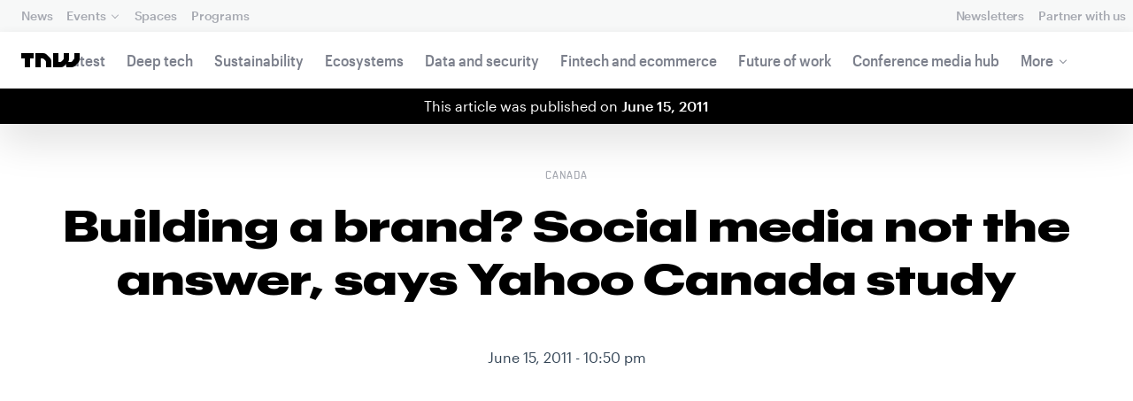

--- FILE ---
content_type: text/html; charset=UTF-8
request_url: https://thenextweb.com/news/building-a-brand-social-media-not-the-answer-says-yahoo-canada-study
body_size: 25212
content:
<!DOCTYPE html>
<!--
Development:
JULIO FOULQUIE, @j3j5@hachyderm.io, ✈Montevideo, UY
MARC TORAL, ✈Amsterdam, NL
JULIAN SZNAIDER, ✈Buenos Aires, AR
——————————
Concept and Design by:
ALEXANDER GRIFFIOEN, @oscaralexander, ✈Amsterdam, NL
SÄINA SEEDORF, ✈Amsterdam, NL
——————————
Alumni:
JACK DUNN, ✈Amsterdam, NL
JULIAN AIJAL, @Jaijal, ✈Amsterdam, NL
SAM BLOK, ✈Amsterdam, NL
LAURA GENNO, ✈Amsterdam, NL
IRENE DE NICOLO, ✈Amsterdam, NL
DANIEL TARA, ✈Amsterdam, NL
EVGENY ASTAPOV, ✈Rotterdam, NL
RONAN O'LEARY, @ro_oleary, ✈Amsterdam, NL
PABLO ROMÁN, ✈Amsterdam, NL
JAMES SCOTT, ✈Amsterdam, NL
JELLE VAN WIJHE, ✈Amsterdam, NL
MATTHEW ELWORTHY, ✈Amsterdam, NL
OSCAR VAN ZIJVERDEN, ✈Amsterdam, NL
STEPHAN LAGERWAARD, ✈Amsterdam, NL
-->

<html lang="en">
    <head>
        <meta charset="utf-8">
        <meta name="viewport" content="width=device-width, initial-scale=1, maximum-scale=1">
        <meta content="IE=edge,chrome=1" http-equiv="X-UA-Compatible">
        <meta content="telephone=no" name="format-detection">
        <meta content="unsafe-url" name="referrer">
        <meta content="The Next Web" name="apple-mobile-web-app-title">

                <link rel="preload" href="//next.tnwcdn.com/assets/next/css/base.css?af24e65ec70ba6a3571bc69de0e8f4e09ff399ea" as="style">
        <link rel="preload" as="script" href="//next.tnwcdn.com/assets/next/js/base.js?af24e65ec70ba6a3571bc69de0e8f4e09ff399ea" >
                    <link rel="preload" href="//next.tnwcdn.com/assets/next/css/media.css?af24e65ec70ba6a3571bc69de0e8f4e09ff399ea" as="style">
                <link rel="preload" href='https://next.tnwcdn.com/assets/next/fonts/graphik-wide-black.woff2' as='font' type='font/woff2' crossorigin='anonymous'>

                    <link
            rel='preload'
            as="image"
            media="(min-width: 361px) and (min-height: 651px)"
            href="https://img-cdn.tnwcdn.com/image?fit=1280%2C720&amp;url=https%3A%2F%2Fcdn0.tnwcdn.com%2Fwp-content%2Fblogs.dir%2F1%2Ffiles%2F2011%2F06%2F0139.jpg&amp;signature=cdd3c2855c699464d57d40a6166221bf"
            imagesrcset="https://img-cdn.tnwcdn.com/image?fit=576%2C324&amp;url=https%3A%2F%2Fcdn0.tnwcdn.com%2Fwp-content%2Fblogs.dir%2F1%2Ffiles%2F2011%2F06%2F0139.jpg&amp;signature=28d6042b6a1e7b884ca007ab328115b8 576w,
                    https://img-cdn.tnwcdn.com/image?fit=1152%2C648&amp;url=https%3A%2F%2Fcdn0.tnwcdn.com%2Fwp-content%2Fblogs.dir%2F1%2Ffiles%2F2011%2F06%2F0139.jpg&amp;signature=b7f1d75c0341e6826b4166d9c29b9d35 1152w,
                    https://img-cdn.tnwcdn.com/image?fit=1280%2C720&amp;url=https%3A%2F%2Fcdn0.tnwcdn.com%2Fwp-content%2Fblogs.dir%2F1%2Ffiles%2F2011%2F06%2F0139.jpg&amp;signature=cdd3c2855c699464d57d40a6166221bf 1280w"
            >
        
        
                
        
                                                                                                
                                                                                                                                                <title>Building a brand? Social media not the answer, says Yahoo Canada study</title>
            
        
                
                                                                
                            
                

    <!-- OpenGraph -->
    <meta name="author" content="Mike Vardy">
    <meta name="original-source" content="https://thenextweb.com/news/building-a-brand-social-media-not-the-answer-says-yahoo-canada-study" />
    <meta content="TNW | Ca" property="og:site_name" />
    <meta content="Building a brand? Social media not the answer, says Yahoo Canada study" property="og:title" />
    <meta name="description" content="Social media is not the sole marketing answer for brands, says a new study from Yahoo Canada." property="description" />
    <meta content="Social media is not the sole marketing answer for brands, says a new study from Yahoo Canada." property="og:description" />
    <meta content="https://thenextweb.com/news/building-a-brand-social-media-not-the-answer-says-yahoo-canada-study" property="og:url" />
    <meta content="640" property="og:image:height" />
    <meta content="1280" property="og:image:width" />
    <meta content="https://img-cdn.tnwcdn.com/image/tnw-blurple?filter_last=1&amp;fit=1280%2C640&amp;url=https%3A%2F%2Fcdn0.tnwcdn.com%2Fwp-content%2Fblogs.dir%2F1%2Ffiles%2F2011%2F06%2F0139.jpg&amp;signature=596364cb59c915faa0a3163abfe6ed08" property="og:image" />
    <meta content="article" property="og:type" />
    <meta property="og:locale" content="en_US">
    <meta property="og:updated_time" content="2011-06-16T01:01:12+00:00" />
    <meta property="article:published_time" content="2011-06-15T22:50:52+00:00" />
    <meta property="article:modified_time" content="2011-06-16T01:01:12+00:00" />
    <meta property="article:section" content="Canada">

    <!-- Twitter Card -->
    <meta name="twitter:card" content="summary_large_image" />
    <meta name="twitter:site" content="@thenextweb" />
    <meta name="twitter:creator" content="@thenextweb" />
    <meta name="twitter:title" content="Building a brand? Social media not the answer, says Yahoo Canada study" />
    <meta name="twitter:image" content="https://img-cdn.tnwcdn.com/image/tnw-blurple?filter_last=1&amp;fit=1280%2C640&amp;url=https%3A%2F%2Fcdn0.tnwcdn.com%2Fwp-content%2Fblogs.dir%2F1%2Ffiles%2F2011%2F06%2F0139.jpg&amp;signature=596364cb59c915faa0a3163abfe6ed08" />
    <meta name="twitter:description" content="Social media is not the sole marketing answer for brands, says a new study from Yahoo Canada." />


    <!-- General Meta -->
    <meta name="robots" content="max-image-preview:large">
    <meta content="Building a brand? Social media not the answer, says Yahoo Canada study" property="title" />
    <meta content="Social media is not the sole marketing answer for brands, says a new study from Yahoo Canada." property="description" />
    <meta content="https://thenextweb.com/news/building-a-brand-social-media-not-the-answer-says-yahoo-canada-study" property="url" />

        <link rel="apple-touch-icon" sizes="57x57" href="//next.tnwcdn.com/assets/img/favicon/apple-touch-icon-57x57.png">
        <link rel="apple-touch-icon" sizes="60x60" href="//next.tnwcdn.com/assets/img/favicon/apple-touch-icon-60x60.png">
        <link rel="apple-touch-icon" sizes="72x72" href="//next.tnwcdn.com/assets/img/favicon/apple-touch-icon-72x72.png">
        <link rel="apple-touch-icon" sizes="76x76" href="//next.tnwcdn.com/assets/img/favicon/apple-touch-icon-76x76.png">
        <link rel="apple-touch-icon" sizes="114x114" href="//next.tnwcdn.com/assets/img/favicon/apple-touch-icon-114x114.png">
        <link rel="apple-touch-icon" sizes="120x120" href="//next.tnwcdn.com/assets/img/favicon/apple-touch-icon-120x120.png">
        <link rel="apple-touch-icon" sizes="144x144" href="//next.tnwcdn.com/assets/img/favicon/apple-touch-icon-144x144.png">
        <link rel="apple-touch-icon" sizes="152x152" href="//next.tnwcdn.com/assets/img/favicon/apple-touch-icon-152x152.png">
        <link rel="apple-touch-icon" sizes="180x180" href="//next.tnwcdn.com/assets/img/favicon/apple-touch-icon-180x180.png">
        <link rel="icon" type="image/png" href="//next.tnwcdn.com/assets/img/favicon/favicon-32x32.png" sizes="32x32">
        <link rel="icon" type="image/png" href="//next.tnwcdn.com/assets/img/favicon/favicon-48x48.png" sizes="48x48">
        <link rel="icon" type="image/png" href="//next.tnwcdn.com/assets/img/favicon/favicon-194x194.png" sizes="194x194">
        <link rel="icon" type="image/png" href="//next.tnwcdn.com/assets/img/favicon/favicon-96x96.png" sizes="96x96">
        <link rel="icon" type="image/png" href="//next.tnwcdn.com/assets/img/favicon/favicon-192x192.png" sizes="192x192">
        <link rel="icon" type="image/png" href="//next.tnwcdn.com/assets/img/favicon/favicon-16x16.png" sizes="16x16">
        <link rel="shortcut icon" href="//next.tnwcdn.com/assets/img/favicon/favicon-16x16.png">
        <link rel="icon" href="/favicon.ico">
        <script src="//next.tnwcdn.com/assets/js/lib/modernizr-custom.js?af24e65ec70ba6a3571bc69de0e8f4e09ff399ea" async></script>
        <link rel="manifest" href="/manifest.json">
        <script type="module" src="https://cdn.jsdelivr.net/npm/@justinribeiro/lite-youtube@1.3.1/lite-youtube.js"></script>

        <style>body{visibility:hidden;}</style>

        <script type="text/javascript">
            window.dataLayer = window.dataLayer || [];
        </script>

                
    



        <link href="//next.tnwcdn.com/assets/next/css/base.css?af24e65ec70ba6a3571bc69de0e8f4e09ff399ea" rel="stylesheet" type="text/css">
                    <link href="//next.tnwcdn.com/assets/next/css/media.css?af24e65ec70ba6a3571bc69de0e8f4e09ff399ea" rel="stylesheet" type="text/css">
            <noscript>
                <link href="//next.tnwcdn.com/assets/next/css/media.css?af24e65ec70ba6a3571bc69de0e8f4e09ff399ea" rel="stylesheet" type="text/css">
            </noscript>
        
        <meta http-equiv="Content-Security-Policy" content="upgrade-insecure-requests">
        <link rel="dns-prefetch" href="//cdn0.tnwcdn.com/">
        <link rel="dns-prefetch" href="//next.tnwcdn.com/">
        <link rel="dns-prefetch" href="//img-cdn.tnwcdn.com/">
        <link rel="preconnect" href="//cdn0.tnwcdn.com/">
        <link rel="preconnect" href="//next.tnwcdn.com/">
        <link rel="preconnect" href="//img-cdn.tnwcdn.com/">
        <link rel="stylesheet preload" as="style" href="//use.fontawesome.com/releases/v5.6.3/css/all.css" integrity="sha384-UHRtZLI+pbxtHCWp1t77Bi1L4ZtiqrqD80Kn4Z8NTSRyMA2Fd33n5dQ8lWUE00s/" crossorigin="anonymous" async>
                    <link rel="canonical" href="https://thenextweb.com/news/building-a-brand-social-media-not-the-answer-says-yahoo-canada-study"/>
        
        
                        
                
                                        
                                <!-- JSON-LD Breadcrumbs -->
    <script type="application/ld+json">
        {"@context":"http:\/\/schema.org","@id":"#Breadcrumb","@type":"BreadcrumbList","itemListElement":[{"@type":"ListItem","position":1,"item":{"@id":"https:\/\/thenextweb.com","name":"Home"}},{"@type":"ListItem","position":2,"item":{"@id":"https:\/\/thenextweb.com\/ca","name":"Ca"}},{"@type":"ListItem","position":3,"item":{"@id":"https:\/\/thenextweb.com\/news\/building-a-brand-social-media-not-the-answer-says-yahoo-canada-study","name":"Building a brand? Social media not the answer, says Yahoo Canada study"}}]}
    </script>
    <!-- JSON-LD schema -->
    <script type="application/ld+json">
        [{"@id":"https://data.thenextweb.com/tnw/post/building_a_brand__social_media_not_the_answer__says_yahoo_canada_study","url":"https://thenextweb.com/news/building-a-brand-social-media-not-the-answer-says-yahoo-canada-study","name":"Building a brand? Social media not the answer, says Yahoo Canada study","@type":"NewsArticle","image":[{"@type":"ImageObject","url":"https://cdn0.tnwcdn.com/wp-content/blogs.dir/1/files/featured-imgs/tnw_general-1200x1200.jpg","width":"1200","height":"1200"},{"@type":"ImageObject","url":"https://cdn0.tnwcdn.com/wp-content/blogs.dir/1/files/featured-imgs/tnw_general-1280x960.jpg","width":"1280","height":"960"},{"@type":"ImageObject","url":"https://cdn0.tnwcdn.com/wp-content/blogs.dir/1/files/featured-imgs/tnw_general-1280x720.jpg","width":"1280","height":"720"}],"author":{"@id":"https://data.thenextweb.com/tnw/author/mikevardy","url":"https://thenextweb.com/author/mikevardy/","name":"Mike Vardy","@type":"Person","givenName":"Mike","familyName":"Vardy"},"@context":"http://schema.org","headline":"Building a brand? Social media not the answer, says Yahoo Canada study","publisher":{"@id":"https://data.thenextweb.com/tnw/entity/tnw","logo":{"url":"https://cdn1.tnwcdn.com/wp-content/blogs.dir/1/files/2016/06/tnw-logo-amp.png","@type":"ImageObject","width":"284","height":"60"},"name":"The Next Web","@type":"Organization","sameAs":["http://www.wikidata.org/entity/Q2913725","http://dbpedia.org/resource/TNW_(website)","http://rdf.freebase.com/ns/m.0h7njwd","https://en.wikipedia.org/wiki/The_Next_Web","https://www.facebook.com/thenextweb","https://www.twitter.com/thenextweb","https://instagram.com/thenextweb","https://www.youtube.com/user/thenextweb","https://www.pinterest.com/thenextweb/","https://www.linkedin.com/topic/the-next-web","https:/vine.co/thenextweb","https://soundcloud.com/thenextweb","https://vimeo.com/thenextweb","https://vk.com/thenextweb","https://www.slideshare.net/thenextweb","https://flipboard.com/@thenextweb","https://storify.com/thenextweb","https://www.stumbleupon.com/channel/thenextweb","https://www.flickr.com/photos/thenextweb/","https://foursquare.com/thenextweb","https://dbpedia.org/page/TNW_(website)"]},"speakable":{"@type":"SpeakableSpecification","cssSelector":[".c-header__heading",".c-richText > p"]},"wordCount":"261","inLanguage":"en-US","articleBody":"According to a study from Yahoo Canada, if you're building a brand then using social media as your sole method for communicating isn't likely to help your cause.\r\n\r\nThe Financial Post reports that the study, released on Tuesday, revealed that 43 percent of those surveyed were more likely to trust discussions with friends about products, compared to only 12 percent who trusted what they had read on social networks such as Twitter or Facebook. In terms of &quot;recommendations&quot;, 42 percent said they trust advice coming from individuals they know. Expert reviews delivered  through more &quot;traditional&quot; means (such as newspapers and television) were ranked second and third at 32 and 31 percent, respectively.\r\n\r\nYahoo! conducted the online survey to represent a broad cross-spectrum of the country, using age, sex, income, first language and region of the country as factors when selecting the 2000 respondents.\r\n\r\nOther methods of communicating a brand's message that outpaced social media include company websites, where 40 percent of consumers found a brand\u2019s website to be the best source of information, while a Facebook page or blog garnered just 26 percent. Advertising also beat out social media by a 17 percent margin, and advertising on television or in print was deemed more informative than social media advertising by 15 percent.\r\n\r\nThe survey's findings show that brands are far better off using more traditional means of communicating with the public.  Despite social media's popularity, it lags far behind television, print and trusted friends and family in terms of helping a brand build its profile in the marketplace.","dateCreated":"2011-06-15T22:50:52+00:00","description":"According to a study from Yahoo Canada, if you're building a brand then using social media as your sole method for communicating isn't likely to help your cause.\r\n\r\nThe Financial Post ...","commentCount":"9","dateModified":"2011-06-16T01:01:12+00:00","copyrightYear":"2016","datePublished":"2011-06-15T22:50:52+00:00","articleSection":"Canada","copyrightHolder":{"@id":"https://data.thenextweb.com/tnw/entity/tnw"},"mainEntityOfPage":{"@id":"https://thenextweb.com/news/building-a-brand-social-media-not-the-answer-says-yahoo-canada-study","@type":"WebPage","breadcrumb":{"@id":"#Breadcrumb"}},"sourceOrganization":{"@id":"https://data.thenextweb.com/tnw/entity/tnw"},"interactionStatistic":[{"@type":"InteractionCounter","interactionType":"https://schema.org/ShareAction","interactionService":{"url":"http://www.twitter.com","name":"Twitter","@type":"Website"},"userInteractionCount":"0"},{"@type":"InteractionCounter","interactionType":"https://schema.org/ShareAction","interactionService":{"url":"http://www.facebook.com","name":"Facebook","@type":"Website"},"userInteractionCount":"0"},{"@type":"InteractionCounter","interactionType":"https://schema.org/ShareAction","interactionService":{"url":"https://www.reddit.com","name":"Reddit","@type":"Website"},"userInteractionCount":"0"},{"@type":"InteractionCounter","interactionType":"https://schema.org/CommentAction","userInteractionCount":"9"}]}]
    </script>
        <script>
            var APP_ENV = {
                'site_url': 'https://thenextweb.com/' + '',
                'cookie_domain': '.thenextweb.com'
            };
        </script>
                                    
        <script>
        
        (function () {
          window.dataLayer = window.dataLayer || [];

          window.dataLayer.push(arguments);

          window.dataLayer.push({
            event: 'defaultConsentSet',
            consentStatus: arguments[2],
          });

          window.dispatchEvent(new CustomEvent('defaultConsentSet', {
            detail: {
              consent: arguments[2],
            },
          }));
        }('consent', 'default', (function () {
          const defaults = {
            ad_storage: 'denied',
            analytics_storage: 'denied'
          };

          let cookie = document.cookie.split('; ').find(function(row) {
            return row.startsWith('__tnw_cookieConsent=');
          });

          if (typeof cookie === 'undefined') {
            return defaults;
          }

          cookie = cookie.slice(20);

          try {
            cookie = JSON.parse(decodeURIComponent(cookie));
          } catch (e) {
            return defaults;
          }

          return cookie;
        }())));
        
        </script>
    </head>

                    
        
        
            
    
                
    
    
    <body class="site-tnwNext preload" id="next-top">
        <a class="skip-link" href="#main">Skip to content</a>

        

        <div id="fb-root"></div>
            <div id="_progress" class="ca"></div>

                <nav class="c-nav has-level2" id="nav" role="navigation" style="top: 0;">
        <div class="c-nav__level1">
        <button class="c-nav__menuToggle c-nav__menuToggle--level-1 js-menuToggleLevel" data-nav-level="1" id="nav-menuLevel1" type="button" aria-haspopup="true" aria-controls="overlay__hook" aria-expanded="false">
          <span class="visually-hidden">Toggle Navigation</span>
        </button>

        <div class="navLabel_dt">
            <a class="c-nav__logo" href="/" data-event-category="Article" data-event-action="Navigation bar" data-event-label="TNW Logo" name="TNW Logo" data-event-non-interaction="false">
                <svg preserveAspectRatio="xMidYMid meet" viewBox="0 0 66 16">
                    <path d="M32.23993 5A6.00284 6.00284 0 0 1 34 9.24261V16h-6v-5.929a2.00249 2.00249 0 0 0-.58856-1.41424l-2.07239-2.07101A2.00315 2.00315 0 0 0 23.92346 6H22v10h-6V0h8.75189a6 6 0 0 1 4.24268 1.75739zM60 0v5.929a2.00245 2.00245 0 0 1-.58856 1.41418l-2.07385 2.071A1.99969 1.99969 0 0 1 55.9234 10h-2.88214A5.99166 5.99166 0 0 0 54 6.75732V0h-6v5.929a2.00245 2.00245 0 0 1-.58856 1.41418l-2.07385 2.071A1.99969 1.99969 0 0 1 43.9234 10H42V0h-6v16h8.75189a6.003 6.003 0 0 0 4.244-1.75739L51 12.23938V16h5.75189a6.003 6.003 0 0 0 4.244-1.75739l3.244-3.24267A6.00264 6.00264 0 0 0 66 6.75732V0zM0 6h4v10h6V6h4V0H0z"></path>
                </svg>
            </a>

                                            
            
            
                    
                                                                                                                                                    
                
                        </div>

        <div class="c-nav__menuContainer c-nav__menuContainer--1" id="overlay__hook">
            
            <ul class="c-nav__menu">

                
                                                                
                                
        						
        						            								                										
              									
          							
                    
                                                                    <li class="c-nav__menuItem">
                            <a class="c-nav__menuLink" data-event-category="Navigation bar" data-event-action="News" data-event-label="/" data-event-non-interaction="false" href="/" >
                                News
                            </a>
                        </li>
                                    
        						
        						            								
          							
                    
                    
                                                
                                  							
                        
          							                                                  							

                                                <li class="c-nav__menuItem has-menu">
                            <button class="c-nav__menuLink" type="button" aria-haspopup="true" aria-expanded="false">Events</button>

                            <ul class="c-nav__submenu" role="menu">
                                                                    
                                    
                                    <li class="c-nav__submenuItem">
                                        <a class="c-nav__submenuLink" href="/conference" data-event-category="Navigation bar" data-event-action="TNW Conference" data-event-label="/conference" data-event-non-interaction="false"  >
                                            <span class="c-nav__submenuLinkTitle" data-event-category="Navigation bar" data-event-action="TNW Conference" data-event-label="/conference" data-event-non-interaction="false">TNW Conference</span>
                                            <span class="c-nav__submenuLinkNote">June 19 &amp; 20, 2025</span>
                                        </a>
                                    </li>
                                                                    
                                    
                                    <li class="c-nav__submenuItem">
                                        <a class="c-nav__submenuLink" href="/events" data-event-category="Navigation bar" data-event-action="All events" data-event-label="/events" data-event-non-interaction="false"  >
                                            <span class="c-nav__submenuLinkTitle" data-event-category="Navigation bar" data-event-action="All events" data-event-label="/events" data-event-non-interaction="false">All events</span>
                                            <span class="c-nav__submenuLinkNote"></span>
                                        </a>
                                    </li>
                                                            </ul>
                        </li>
                                    
        						
        						            								
          							
                    
                                                                    <li class="c-nav__menuItem">
                            <a class="c-nav__menuLink" data-event-category="Navigation bar" data-event-action="Spaces" data-event-label="/spaces" data-event-non-interaction="false" href="/spaces" >
                                Spaces
                            </a>
                        </li>
                                    
        						
        						            								
          							
                    
                                                                    <li class="c-nav__menuItem">
                            <a class="c-nav__menuLink" data-event-category="Navigation bar" data-event-action="Programs" data-event-label="/programs" data-event-non-interaction="false" href="/programs" >
                                Programs
                            </a>
                        </li>
                                                </ul>

            
                                    
                            <hr class="mobile_menu_divider "/>
                <ul class="c-nav__menu c-nav__icons">
                                                      					
              					
                        
                                        						              					
              					<li class="c-nav__menuItem c-nav__iconsItem">
                						<a href="/newsletters" class="c-nav__menuLink" data-event-category="Navigation bar" data-event-action="Newsletter" data-event-label="Newsletters top right - click" data-event-non-interaction="false">
                               			    <span data-event-category="Navigation bar" data-event-action="Newsletters" data-event-label="/newsletters" data-event-non-interaction="false" class="c-nav__iconsItem--label">Newsletters</span>
                						</a>
              					</li>
                                  					
              					
                        
                        
              					<li class="c-nav__menuItem c-nav__iconsItem">
                						<a href="/partnerships" class="c-nav__menuLink">
                               			    <span data-event-category="Navigation bar" data-event-action="Partner with us" data-event-label="/partnerships" data-event-non-interaction="false" class="c-nav__iconsItem--label">Partner with us</span>
                						</a>
              					</li>
                            				</ul>


            
                        
            <footer class="c-nav__footer">
                <ul class="c-nav__social">
                    <li class="c-nav__socialItem">
                        <a class="c-nav__socialLink" href="https://facebook.com/thenextweb" target="_blank" rel="noopener noreferrer" name="Facebook Social Link">
                            <svg class="c-nav__socialIcon"><use xlink:href="/assets/next/img/icons.svg#facebook"></use></svg>
                        </a>
                    </li>
                    <li class="c-nav__socialItem">
                        <a class="c-nav__socialLink" href="https://www.instagram.com/thenextweb" target="_blank" rel="noopener noreferrer" name="Instagram Social Link">
                            <svg class="c-nav__socialIcon"><use xlink:href="/assets/next/img/icons.svg#instagram"></use></svg>
                        </a>
                    </li>
                    <li class="c-nav__socialItem">
                        <a class="c-nav__socialLink" href="https://twitter.com/thenextweb" target="_blank" rel="noopener noreferrer" name="Twitter Social Link">
                            <svg class="c-nav__socialIcon"><use xlink:href="/assets/next/img/icons.svg#twitter"></use></svg>
                        </a>
                    </li>
                    <li class="c-nav__socialItem">
                        <a class="c-nav__socialLink" href="https://youtube.com/user/thenextweb" target="_blank" rel="noopener noreferrer" name="Youtube Social Link">
                            <svg class="c-nav__socialIcon"><use xlink:href="/assets/next/img/icons.svg#youtube"></use></svg>
                        </a>
                    </li>
                    <li class="c-nav__socialItem">
                        <a class="c-nav__socialLink" href="https://flipboard.com/@thenextweb" target="_blank" rel="noopener noreferrer" name="Flipboard Social Link">
                            <svg class="c-nav__socialIcon"><use xlink:href="/assets/next/img/icons.svg#flipboard"></use></svg>
                        </a>
                    </li>
                    <li class="c-nav__socialItem">
                        <a class="c-nav__socialLink" href="/newsletters" name="Email Social Link">
                            <svg class="c-nav__socialIcon"><use xlink:href="/assets/next/img/icons.svg#mail"></use></svg>
                        </a>
                    </li>
                </ul>

                <ul class="c-nav__company">
                    <li class="c-nav__companyItem">
                        <a class="c-nav__companyLink" href="https://thenextweb.homerun.co/" target="_blank" rel="noopener noreferrer">Jobs</a>
                    </li>
                    <li class="c-nav__companyItem"><a class="c-nav__companyLink" href="mailto:conference@thenextweb.com">Contact</a></li>
                </ul>
            </footer>

        </div>
    </div>
    
    
    
    
    
        
            <div class="c-nav__level2 tnw news">
                <div class="c-nav__pwd">
                                            <a class="c-nav__pwdLogo" href="/">
                            <svg class="tnwLogo__ft"><use xlink:href="/assets/next/img/icons.svg#tnwFT"></use></svg>
                            <svg class="tnwLogo__tnw"><use xlink:href="/assets/next/img/icons.svg#tnw"></use></svg>
                        </a>
                                                                                    
                    <span class="c-nav__pwdSection">News</span>

                    <a class="c-nav__pwdSite" href="/" title="">
                        <span class="sm:hidden" id="channelName_abbr">news</span>
                        <span class="max-sm:hidden xl:hidden">news</span>
                        <span class="max-xl:hidden" id="channelName_mob">news</span>
                    </a>

                </div>

                                
                
                                    <div class="c-nav__menuContainer c-nav__menuContainer--2">
                        <ul class="c-nav__menu">
                            
                                                            
                                
                                <li class="c-nav__menuItem">
                                    <a class="c-nav__menuLink" href="/latest" data-event-category="Navigation bar" data-event-action="Latest" data-event-label="/latest" data-event-non-interaction="false">Latest</a>
                                </li>
                                                            
                                
                                <li class="c-nav__menuItem">
                                    <a class="c-nav__menuLink" href="/deep-tech" data-event-category="Navigation bar" data-event-action="Deep tech" data-event-label="/deep-tech" data-event-non-interaction="false">Deep tech</a>
                                </li>
                                                            
                                
                                <li class="c-nav__menuItem">
                                    <a class="c-nav__menuLink" href="/sustainability" data-event-category="Navigation bar" data-event-action="Sustainability" data-event-label="/sustainability" data-event-non-interaction="false">Sustainability</a>
                                </li>
                                                            
                                
                                <li class="c-nav__menuItem">
                                    <a class="c-nav__menuLink" href="/ecosystems" data-event-category="Navigation bar" data-event-action="Ecosystems" data-event-label="/ecosystems" data-event-non-interaction="false">Ecosystems</a>
                                </li>
                                                            
                                
                                <li class="c-nav__menuItem">
                                    <a class="c-nav__menuLink" href="/data-security" data-event-category="Navigation bar" data-event-action="Data and security" data-event-label="/data-security" data-event-non-interaction="false">Data and security</a>
                                </li>
                                                            
                                
                                <li class="c-nav__menuItem">
                                    <a class="c-nav__menuLink" href="/fintech-ecommerce" data-event-category="Navigation bar" data-event-action="Fintech and ecommerce" data-event-label="/fintech-ecommerce" data-event-non-interaction="false">Fintech and ecommerce</a>
                                </li>
                                                            
                                
                                <li class="c-nav__menuItem">
                                    <a class="c-nav__menuLink" href="/future-of-work" data-event-category="Navigation bar" data-event-action="Future of work" data-event-label="/future-of-work" data-event-non-interaction="false">Future of work</a>
                                </li>
                                                            
                                
                                <li class="c-nav__menuItem">
                                    <a class="c-nav__menuLink" href="https://thenextweb.com/topic/tnw-conference" data-event-category="Navigation bar" data-event-action="Conference media hub" data-event-label="https://thenextweb.com/topic/tnw-conference" data-event-non-interaction="false">Conference media hub</a>
                                </li>
                            
                            
                                                            
                                                                                                                                                                                                                                                                                                                                                                                    
                                <li class="c-nav__menuItem has-menu">
                                    <button class="c-nav__menuLink" type="button" aria-haspopup="true" aria-expanded="false">More</button>

                                    <ul class="c-nav__submenu">
                                                                                    
                                            
                                            <li class="c-nav__submenuItem">
                                                <a class="c-nav__submenuLink" href="/startups-technology">
                                                    <span class="c-nav__submenuLinkTitle" data-event-category="Navigation bar" data-event-action="Startups and technology" data-event-label="/startups-technology" data-event-non-interaction="false">Startups and technology</span>
                                                </a>
                                            </li>
                                                                                    
                                            
                                            <li class="c-nav__submenuItem">
                                                <a class="c-nav__submenuLink" href="/investors-funding">
                                                    <span class="c-nav__submenuLinkTitle" data-event-category="Navigation bar" data-event-action="Investors and funding" data-event-label="/investors-funding" data-event-non-interaction="false">Investors and funding</span>
                                                </a>
                                            </li>
                                                                                    
                                            
                                            <li class="c-nav__submenuItem">
                                                <a class="c-nav__submenuLink" href="/government-policy">
                                                    <span class="c-nav__submenuLinkTitle" data-event-category="Navigation bar" data-event-action="Government and policy" data-event-label="/government-policy" data-event-non-interaction="false">Government and policy</span>
                                                </a>
                                            </li>
                                                                                    
                                            
                                            <li class="c-nav__submenuItem">
                                                <a class="c-nav__submenuLink" href="/corporates-innovation">
                                                    <span class="c-nav__submenuLinkTitle" data-event-category="Navigation bar" data-event-action="Corporates and innovation" data-event-label="/corporates-innovation" data-event-non-interaction="false">Corporates and innovation</span>
                                                </a>
                                            </li>
                                                                                    
                                            
                                            <li class="c-nav__submenuItem">
                                                <a class="c-nav__submenuLink" href="https://fast.wistia.com/embed/channel/hckmzyzq7e">
                                                    <span class="c-nav__submenuLinkTitle" data-event-category="Navigation bar" data-event-action="Podcast" data-event-label="https://fast.wistia.com/embed/channel/hckmzyzq7e" data-event-non-interaction="false">Podcast</span>
                                                </a>
                                            </li>
                                                                            </ul>
                                </li>
                                                    </ul>

                        <button class="c-nav__menuScroller" type="button" aria-hidden="true"></button>
                    </div>
                            </div>

        
        </nav>
                        <div class="o-page" id="main">
            <div class="o-page__main">
                        
    
        
    
    <main class="c-channel c-channel--latest o-page__main" id="article_container">
        
        <div class="c-articles">
                        <div class="c-articles__backdrop"><div class="c-articles__backdrop--sticky"></div></div>

                                                <div class="c-nav__message c-nav__message--article news" style="top:0">
                        <p>This article was published on <strong>June 15, 2011</strong></p>
                    </div>
                

                
                <header class="c-header">
                    <div class="o-wrapper">
                        <div class="c-header__text">
                            <ul class="c-header__tags c-tags c-tags--centered">
                                <li class="c-tags__tag">
                                    <a class="c-tags__link c-article-leadtag" data-event-category="Article" data-event-action="Tags" data-event-label="Canada" data-event-non-interaction="false" href="/ca">Canada</a>
                                </li>
                            </ul>

                            <h1 class="c-header__heading">
                                Building a brand? Social media not the answer, says Yahoo Canada study
                            </h1>

                            
                            <br/>

                            <div>
                                <time datetime="June 15, 2011 - 10:50 pm">June 15, 2011 - 10:50 pm</time>
                            </div>
                        </div>

                        <div aria-hidden="true" class="c-share lg:hidden">
                            <a
                                class="c-share__link c-share__link--facebook"
                                rel="noopener"
                                target="_blank"
                                onClick="window.open(this.href,'targetWindow','toolbar=no,location=0,status=no,menubar=no,scrollbars=yes,resizable=yes,width=600,height=250'); return false;"
                                href="http://www.facebook.com/sharer/sharer.php?s=100&amp;p[url]=https://thenextweb.com/news/building-a-brand-social-media-not-the-answer-says-yahoo-canada-study%3Futm_source%3Dfacebook%26utm_medium%3Dshare%26utm_campaign%3Darticle-share-button&amp;p[title]=Building%20a%20brand%3F%20Social%20media%20not%20the%20answer%2C%20says%20Yahoo%20Canada%20study&amp;p[images][0]=https%3A%2F%2Fcdn0.tnwcdn.com%2Fwp-content%2Fblogs.dir%2F1%2Ffiles%2F2011%2F06%2F0139.jpg&amp;u=https://thenextweb.com/news/building-a-brand-social-media-not-the-answer-says-yahoo-canada-study&amp;t=Building%20a%20brand%3F%20Social%20media%20not%20the%20answer%2C%20says%20Yahoo%20Canada%20study"
                            >
                                <svg class="c-share__icon" style="fill: #fff"><use xlink:href="/assets/next/img/icons.svg#facebook"></use></svg>
                            </a>

                            <a
                                class="c-share__link c-share__link--twitter"
                                rel="noopener"
                                target="_blank"
                                onClick="window.open(this.href,'targetWindow','toolbar=no,location=0,status=no,menubar=no,scrollbars=yes,resizable=yes,width=600,height=250'); return false;"
                                href="https://twitter.com/intent/tweet?url=https://thenextweb.com/news/building-a-brand-social-media-not-the-answer-says-yahoo-canada-study%3Futm_source%3Dtwitter%26utm_medium%3Dshare%26utm_campaign%3Darticle-share-button%26referral&amp;via=thenextweb&amp;related=thenextweb&amp;text=Building%20a%20brand%3F%20Social%20media%20not%20the%20answer%2C%20says%20Yahoo%20Canada%20study"
                            >
                                <svg class="c-share__icon" style="fill: #fff"><use xlink:href="/assets/next/img/icons.svg#twitter"></use></svg>
                            </a>

                            <a
                                class="c-share__link c-share__link--flipboard"
                                rel="noopener"
                                target="_blank"
                                onClick="window.open(this.href,'targetWindow','toolbar=no,location=0,status=no,menubar=no,scrollbars=yes,resizable=yes,width=600,height=250'); return false;"
                                href="https://share.flipboard.com/bookmarklet/popout?url=https://thenextweb.com/news/building-a-brand-social-media-not-the-answer-says-yahoo-canada-study%3Futm_source%3Dflipboard%26utm_medium%3Dshare%26utm_campaign%3Darticle-share-button"
                            >
                                <svg class="c-share__icon" style="fill: #fff"><use xlink:href="/assets/next/img/icons.svg#flipboard"></use></svg>
                            </a>

                            <a
                                class="c-share__link c-share__link--linkedin"
                                rel="noopener"
                                target="_blank"
                                onClick="window.open(this.href,'targetWindow','toolbar=no,location=0,status=no,menubar=no,scrollbars=yes,resizable=yes,width=500,height=500'); return false;"
                                href="https://www.linkedin.com/shareArticle/?mini=true&amp;url=https://thenextweb.com/news/building-a-brand-social-media-not-the-answer-says-yahoo-canada-study%3Futm_source%3Dlinkedin%26utm_medium%3Dshare%26utm_campaign%3Darticle-share-button"
                            >
                                <svg class="c-share__icon" style="fill: #fff"><use xlink:href="/assets/next/img/icons.svg#linkedin"></use></svg>
                            </a>

                            <a
                                class="c-share__link c-share__link--telegram"
                                rel="noopener"
                                target="_blank"
                                onClick="window.open(this.href,'targetWindow','toolbar=no,location=0,status=no,menubar=no,scrollbars=yes,resizable=yes,width=600,height=250'); return false;"
                                href="https://t.me/share/url?url=https://thenextweb.com/news/building-a-brand-social-media-not-the-answer-says-yahoo-canada-study%3Futm_source%3Dtelegram%26utm_medium%3Dshare%26utm_campaign%3Darticle-share-button"
                            >
                                <svg class="c-share__icon" style="fill: #fff"><use xlink:href="/assets/next/img/icons.svg#telegram"></use></svg>
                            </a>

                            <a
                                class="c-share__link c-share__link--mail"
                                href="mailto:?subject=Building a brand? Social media not the answer, says Yahoo Canada study&amp;body=https://thenextweb.com/news/building-a-brand-social-media-not-the-answer-says-yahoo-canada-study%3Futm_source%3Demail%26utm_medium%3Dshare%26utm_campaign%3Darticle-share-button"
                            >
                                <svg class="c-share__icon" style="fill: #fff"><use xlink:href="/assets/next/img/icons.svg#mail"></use></svg>
                            </a>
                        </div>
                    </div>
                </header>
            
                            <div class="e-empty__hidden"></div>

                                    <div class="screen-size desktop-screen">
                        <style scoped>#tnw-next-header{height:250px;}@media(min-width:768px){#tnw-next-header{height:250px;}@media(min-width:1024px){#tnw-next-header{height:250px;}</style><div class="tnw-ad tnw-ad--billboard tnw-ad--has-placeholder" id="tnw-next-header" data-args='{"networkCode":5117602,"slot":"TNW_NEXT_HEADER","googletagAttempts":20,"animate":false,"fallback":false,"sizes":[[320,240],[300,250],[970,250],[970,90],[728,90],[320,50],[300,100],[300,50],[320,100]],"sizeMapping":[[[1024,0],[[970,250],[970,90],[728,90]]],[[0,0],[[300,250],[320,50],[300,50],[300,100],[320,100],[320,240]]]],"targeting":{"postID":["222083"],"title":["Building a brand? Social media not the answer, says Yahoo Canada study"],"category":["ca"],"isSponsored":["No"]},"lazyLoad":"true","refreshEvery":"","debugMode":false}'></div>
                    </div>

                    <script>
                        document.getElementsByClassName('tnw-ad-wrapper')[0]?.classList.add('ad-wrapper__growth-quarters');
                    </script>
                            
            <div class="o-wrapper mb-4xl" >
                <article class="c-article js-article mt-m" id="articleOutput"  style="margin-top: 0px;" >
                                                                        <div class="c-article__media c-article__growth-mobile">
                                <figure class="o-media o-media--16:9">
                                    <img
                                        alt="Building a brand? Social media not the answer, says Yahoo Canada study"
                                        class="js-lazy c-article__mediaImage w-full absolute top-0"
                                        sizes="(max-width: 1023px) 100vw
                                               868px"
                                                                                data-src="https://img-cdn.tnwcdn.com/image?fit=1280%2C720&amp;url=https%3A%2F%2Fcdn0.tnwcdn.com%2Fwp-content%2Fblogs.dir%2F1%2Ffiles%2F2011%2F06%2F0139.jpg&amp;signature=cdd3c2855c699464d57d40a6166221bf"
                                        data-srcset="https://img-cdn.tnwcdn.com/image?fit=576%2C324&amp;url=https%3A%2F%2Fcdn0.tnwcdn.com%2Fwp-content%2Fblogs.dir%2F1%2Ffiles%2F2011%2F06%2F0139.jpg&amp;signature=28d6042b6a1e7b884ca007ab328115b8 576w,
                                                     https://img-cdn.tnwcdn.com/image?fit=1152%2C648&amp;url=https%3A%2F%2Fcdn0.tnwcdn.com%2Fwp-content%2Fblogs.dir%2F1%2Ffiles%2F2011%2F06%2F0139.jpg&amp;signature=b7f1d75c0341e6826b4166d9c29b9d35 1152w,
                                                     https://img-cdn.tnwcdn.com/image?fit=1280%2C720&amp;url=https%3A%2F%2Fcdn0.tnwcdn.com%2Fwp-content%2Fblogs.dir%2F1%2Ffiles%2F2011%2F06%2F0139.jpg&amp;signature=cdd3c2855c699464d57d40a6166221bf 1280w"
                                                                            >

                                    <noscript>
                                        <img
                                            alt="Building a brand? Social media not the answer, says Yahoo Canada study"
                                            class="c-article__mediaImage w-full absolute top-0"
                                            src="https://img-cdn.tnwcdn.com/image?fit=1280%2C720&amp;url=https%3A%2F%2Fcdn0.tnwcdn.com%2Fwp-content%2Fblogs.dir%2F1%2Ffiles%2F2011%2F06%2F0139.jpg&amp;signature=cdd3c2855c699464d57d40a6166221bf"
                                            sizes="(max-width: 1023px) 100vw
                                                   868px"
                                            srcset="https://img-cdn.tnwcdn.com/image?fit=576%2C324&amp;url=https%3A%2F%2Fcdn0.tnwcdn.com%2Fwp-content%2Fblogs.dir%2F1%2Ffiles%2F2011%2F06%2F0139.jpg&amp;signature=28d6042b6a1e7b884ca007ab328115b8 576w,
                                                    https://img-cdn.tnwcdn.com/image?fit=1152%2C648&amp;url=https%3A%2F%2Fcdn0.tnwcdn.com%2Fwp-content%2Fblogs.dir%2F1%2Ffiles%2F2011%2F06%2F0139.jpg&amp;signature=b7f1d75c0341e6826b4166d9c29b9d35 1152w,
                                                    https://img-cdn.tnwcdn.com/image?fit=1280%2C720&amp;url=https%3A%2F%2Fcdn0.tnwcdn.com%2Fwp-content%2Fblogs.dir%2F1%2Ffiles%2F2011%2F06%2F0139.jpg&amp;signature=cdd3c2855c699464d57d40a6166221bf 1280w"
                                        >
                                    </noscript>

                                                                    </figure>
                            </div>
                        
                                                    <div class="screen-size mobile-screen" style="text-align: center"></div>
                            <script>
                                document.getElementsByClassName('tnw-ad-wrapper')[1]?.classList?.add('ad-wrapper__growth-quarters');
                            </script>
                                            
                    
                    

                    
                    <div class="c-article__main max-lg:mb-xxl">
                        <div class="c-richText c-richText--large" id="article-main-content">
                            <p>According to a study from Yahoo Canada, if you’re building a brand then using social media as your sole method for communicating isn’t likely to help your cause.</p>
<p>The <a href="http://business.financialpost.com/2011/06/14/tweets-alone-will-not-a-brand-make-yahoo-canada-study/" target="_blank" rel="nofollow noopener">Financial Post</a> reports that the study, released on Tuesday, revealed that 43 percent of those surveyed were more likely to trust discussions with friends about products, compared to only 12 percent who trusted what they had read on social networks such as Twitter or Facebook. In terms of “recommendations”, 42 percent said they trust advice coming from individuals they know. Expert reviews delivered  through more “traditional” means (such as newspapers and television) were ranked second and third at 32 and 31 percent, respectively.</p>
<p>Yahoo! conducted the online survey to represent a broad cross-spectrum of the country, using age, sex, income, first language and region of the country as factors when selecting the 2000 respondents.</p>
<p>Other methods of communicating a brand’s message that outpaced social media include company websites, where 40 percent of consumers found a brand’s website to be the best source of information, while a Facebook page or blog garnered just 26 percent. Advertising also beat out social media by a 17 percent margin, and advertising on television or in print was deemed more informative than social media advertising by 15 percent.</p>
<div class="inarticle-wrapper latest channel-cta hs-embed-tnw"><div id="hs-embed-tnw" class="channel-cta-wrapper"><div class="channel-cta-img"><img class="js-lazy" src="https://s3.eu-west-1.amazonaws.com/tnw.events/hardfork-2018/uploads/visuals/tnw-newsletter.png"></div><noscript><img src="https://s3.eu-west-1.amazonaws.com/tnw.events/hardfork-2018/uploads/visuals/tnw-newsletter.png"></noscript><div class="channel-cta-input"><p class="channel-cta-title">The 💜 of EU tech</p><p class="channel-cta-tagline">The latest rumblings from the EU tech scene, a story from our wise ol' founder Boris, and some questionable AI art. It's free, every week, in your inbox. Sign up now!</p><div id="hs-inarticle-embed"><div id="latest-inarticle-embed"></div></div></div></div></div><p>The survey’s findings show that brands are far better off using more traditional means of communicating with the public.  Despite social media’s popularity, it lags far behind television, print and trusted friends and family in terms of helping a brand build its profile in the marketplace.</p>
                        </div>

                        <aside class="c-contributor latest">
                            <a
                                href="/author/mikevardy"
                                target="_blank"
                                rel="noopener"
                                data-event-category="Article"
                                data-event-action="Author"
                                data-event-label="Mike Vardy"
                                data-event-non-interaction="false"
                            >
                                <img
                                    alt="Mike Vardy"
                                    class="c-contributor__photo js-lazy"
                                    data-src="https://img-cdn.tnwcdn.com/image/duotone?fit=240%2C240&amp;gradient=%23660099-%2300CCAA&amp;url=https%3A%2F%2Fsecure.gravatar.com%2Favatar%2F443480b05fb553650d0237f1108212a7%3Fs%3D96%26d%3Dblank%26r%3Dg&amp;signature=5d82ae8937417f45a02a1e2dfdaef8bf"
                                >

                                <noscript>
                                    <img
                                        alt="Mike Vardy"
                                        class="c-contributor__photo"
                                        src="https://img-cdn.tnwcdn.com/image/duotone?fit=240%2C240&amp;gradient=%23660099-%2300CCAA&amp;url=https%3A%2F%2Fsecure.gravatar.com%2Favatar%2F443480b05fb553650d0237f1108212a7%3Fs%3D96%26d%3Dblank%26r%3Dg&amp;signature=5d82ae8937417f45a02a1e2dfdaef8bf"
                                    >
                                </noscript>
                            </a>
                            <div aria-label="Author Bio" class="c-contributor__main">
                                <h2 class="c-contributor__wrapper">
                                    <span class="c-contributor__heading">
                                        Story by
                                    </span>

                                    <span class="c-contributor__name" >
                                        <a href="/author/mikevardy" class="latest">
                                            Mike Vardy
                                        </a>
                                    </span>
                                </h2>

                                
                                                                    <p class="c-contributor__text">
                                        <input class="c-contributor__expandInput" id="contributorExpandInput123" name="expand" type="checkbox">

                                        <span class="c-contributor__bio c-contributor__bio--truncated">
                                            Mike Vardy is a husband, father, independent writer, speaker, podcaster and "productivityist". He is also the author of the  book, The Front

                                                                                            <label class="c-contributor__expand ca" for="contributorExpandInput123">
                                                    (show all)
                                                </label>
                                                                                    </span>

                                        <span class="c-contributor__bio c-contributor__bio--full">
                                            Mike Vardy is a husband, father, independent writer, speaker, podcaster and "productivityist". He is also the author of the  book, <em><a href="http://mikevardy.com/thefrontnine/">The Front Nine: How To Start The Year You Want Anytime You Want</a></em>, published by Diversion Books. You can learn more about his other work at his website, <a href="http://MikeVardy.com">MikeVardy.com</a>, visit his blog at <a href="http://productivityist.com/">Productivityist.com</a>, and you can follow him as <a href="http://twitter.com/mikevardy">@mikevardy</a> on Twitter.
                                        </span>
                                    </p>
                                                            </div>
                        </aside>

                        <div class="c-channel__cta" id='nl-container'>
                                                        <h2 class="c-channel__ctaHeading text-dark">Get the TNW newsletter</h2>
                            <p class="c-channel__ctaDescription text-white">Get the most important tech news in your inbox each week.</p>
                            <div id='in-article-newsletter' style="color: #fff"></div>
                        </div>

                        
                                                    <h2 class="alsoTaggedIn">Also tagged with</h2>

                            <br>

                            <ul class="c-header__tags c-tags c-tags--left">
                                                                    <li class="c-tags__tag">
                                        <a
                                            class="c-tags__link c-article-leadtag"
                                            data-event-category="Article"
                                            data-event-action="Tags"
                                            data-event-label="Yahoo"
                                            data-event-non-interaction="false"
                                            href="/topic/yahoo"
                                        >Yahoo</a>
                                    </li>
                                                            </ul>
                        
                        <footer class="c-article__pubDate md:flex md:justify-between">
                            <div>
                                Published <time datetime="2019-02-11 12:07:00">June 15, 2011 - 10:50 pm UTC</time>
                            </div>

                            <a
                                href="#"
                                data-event-category="Article"
                                data-event-action="Back to top"
                                data-event-label="Back to top - click"
                                data-event-non-interaction="true"
                                class="scrolly latest"
                                data-target="#next-top"
                            >Back to top</a>
                        </footer>

                        <div aria-label="Social share options" class="c-share lg:hidden">
                            <a
                                aria-label="Share on Facebook"
                                class="c-share__link c-share__link--facebook"
                                rel="noopener"
                                target="_blank"
                                onClick="window.open(this.href,'targetWindow','toolbar=no,location=0,status=no,menubar=no,scrollbars=yes,resizable=yes,width=600,height=250'); return false;"
                                href="http://www.facebook.com/sharer/sharer.php?s=100&amp;p[url]=https://thenextweb.com/news/building-a-brand-social-media-not-the-answer-says-yahoo-canada-study%3Futm_source%3Dfacebook%26utm_medium%3Dshare%26utm_campaign%3Darticle-share-button&amp;p[title]=Building%20a%20brand%3F%20Social%20media%20not%20the%20answer%2C%20says%20Yahoo%20Canada%20study&amp;p[images][0]=https%3A%2F%2Fcdn0.tnwcdn.com%2Fwp-content%2Fblogs.dir%2F1%2Ffiles%2F2011%2F06%2F0139.jpg&amp;u=https://thenextweb.com/news/building-a-brand-social-media-not-the-answer-says-yahoo-canada-study&amp;t=Building%20a%20brand%3F%20Social%20media%20not%20the%20answer%2C%20says%20Yahoo%20Canada%20study"
                            >
                                <svg class="c-share__icon" style="fill: #fff"><use xlink:href="/assets/next/img/icons.svg#facebook"></use></svg>
                            </a>

                            <a
                                aria-label="Share on Twitter"
                                class="c-share__link c-share__link--twitter"
                                rel="noopener"
                                target="_blank"
                                onClick="window.open(this.href,'targetWindow','toolbar=no,location=0,status=no,menubar=no,scrollbars=yes,resizable=yes,width=600,height=250'); return false;"
                                href="https://twitter.com/intent/tweet?url=https://thenextweb.com/news/building-a-brand-social-media-not-the-answer-says-yahoo-canada-study%3Futm_source%3Dtwitter%26utm_medium%3Dshare%26utm_campaign%3Darticle-share-button%26referral&amp;via=thenextweb&amp;related=thenextweb&amp;text=Building%20a%20brand%3F%20Social%20media%20not%20the%20answer%2C%20says%20Yahoo%20Canada%20study"
                            >
                                <svg class="c-share__icon" style="fill: #fff"><use xlink:href="/assets/next/img/icons.svg#twitter"></use></svg>
                            </a>

                            <a
                                aria-label="Share on Flipboard"
                                class="c-share__link c-share__link--flipboard"
                                rel="noopener"
                                target="_blank"
                                onClick="window.open(this.href,'targetWindow','toolbar=no,location=0,status=no,menubar=no,scrollbars=yes,resizable=yes,width=600,height=250'); return false;"
                                href="https://share.flipboard.com/bookmarklet/popout?url=https://thenextweb.com/news/building-a-brand-social-media-not-the-answer-says-yahoo-canada-study%3Futm_source%3Dflipboard%26utm_medium%3Dshare%26utm_campaign%3Darticle-share-button"
                            >
                                <svg class="c-share__icon" style="fill: #fff"><use xlink:href="/assets/next/img/icons.svg#flipboard"></use></svg>
                            </a>

                            <a
                                aria-label="Share on Linkedin"
                                class="c-share__link c-share__link--linkedin"
                                rel="noopener"
                                target="_blank"
                                onClick="window.open(this.href,'targetWindow','toolbar=no,location=0,status=no,menubar=no,scrollbars=yes,resizable=yes,width=500,height=500'); return false;"
                                href="https://www.linkedin.com/shareArticle/?mini=true&amp;url=https://thenextweb.com/news/building-a-brand-social-media-not-the-answer-says-yahoo-canada-study%3Futm_source%3Dlinkedin%26utm_medium%3Dshare%26utm_campaign%3Darticle-share-button"
                            >
                                <svg class="c-share__icon" style="fill: #fff"><use xlink:href="/assets/next/img/icons.svg#linkedin"></use></svg>
                            </a>

                            <a
                                aria-label="Share on Telegram"
                                class="c-share__link c-share__link--telegram"
                                rel="noopener"
                                target="_blank"
                                onClick="window.open(this.href,'targetWindow','toolbar=no,location=0,status=no,menubar=no,scrollbars=yes,resizable=yes,width=600,height=250'); return false;"
                                href="https://t.me/share/url?url=https://thenextweb.com/news/building-a-brand-social-media-not-the-answer-says-yahoo-canada-study%3Futm_source%3Dtelegram%26utm_medium%3Dshare%26utm_campaign%3Darticle-share-button"
                            >
                                <svg class="c-share__icon" style="fill: #fff"><use xlink:href="/assets/next/img/icons.svg#telegram"></use></svg>
                            </a>

                            <a
                                aria-label="Share via Email"
                                class="c-share__link c-share__link--mail"
                                href="mailto:?subject=Building a brand? Social media not the answer, says Yahoo Canada study&amp;body=https://thenextweb.com/news/building-a-brand-social-media-not-the-answer-says-yahoo-canada-study%3Futm_source%3Demail%26utm_medium%3Dshare%26utm_campaign%3Darticle-share-button"
                            >
                                <svg class="c-share__icon" style="fill: #fff"><use xlink:href="/assets/next/img/icons.svg#mail"></use></svg>
                            </a>
                        </div>
                    </div>
                    <aside aria-hidden="true" class="c-article__side">
                        <aside class="c-article__author">
                            <a
                                href="/author/mikevardy"
                                class="ca"
                                data-event-category="Article"
                                data-event-action="Author"
                                data-event-label="Mike Vardy"
                                data-event-non-interaction="false"
                            >
                                <img
                                    alt="Mike Vardy"
                                    id="duotone"
                                    width="96"
                                    height="96"
                                    class="c-article__authorImage blend-blue-dark js-lazy"
                                    data-src="https://img-cdn.tnwcdn.com/image/duotone?fit=240%2C240&amp;gradient=%23660099-%2300CCAA&amp;url=https%3A%2F%2Fsecure.gravatar.com%2Favatar%2F443480b05fb553650d0237f1108212a7%3Fs%3D96%26d%3Dblank%26r%3Dg&amp;signature=5d82ae8937417f45a02a1e2dfdaef8bf"
                                >

                                <noscript>
                                    <img
                                        alt="Mike Vardy"
                                        id="duotone"
                                        width="96"
                                        height="96"
                                        class="c-article__authorImage blend-blue-dark"
                                        src="https://img-cdn.tnwcdn.com/image/duotone?fit=240%2C240&amp;gradient=%23660099-%2300CCAA&amp;url=https%3A%2F%2Fsecure.gravatar.com%2Favatar%2F443480b05fb553650d0237f1108212a7%3Fs%3D96%26d%3Dblank%26r%3Dg&amp;signature=5d82ae8937417f45a02a1e2dfdaef8bf"
                                    >
                                </noscript>

                                <span class="c-article__authorHeading">Story by</span>
                                <span class="c-article__authorName latest" >Mike Vardy</span>
                            </a>
                        </aside>
                        <div class="c-engage">
                                                        <a
                                class="c-engage__link"
                                rel="noopener"
                                target="_blank"
                                data-event-category="Article"
                                data-event-action="Share"
                                data-event-label="Facebook"
                                data-event-non-interaction="false"
                                onClick="window.open(this.href,'targetWindow','toolbar=no,location=0,status=no,menubar=no,scrollbars=yes,resizable=yes,width=600,height=250'); return false;"
                                href="http://www.facebook.com/sharer/sharer.php?s=100&amp;p[url]=https://thenextweb.com/news/building-a-brand-social-media-not-the-answer-says-yahoo-canada-study%3Futm_source%3Dfacebook%26utm_medium%3Dshare%26utm_campaign%3Darticle-share-button&amp;p[title]=Building%20a%20brand%3F%20Social%20media%20not%20the%20answer%2C%20says%20Yahoo%20Canada%20study&amp;p[images][0]=https%3A%2F%2Fcdn0.tnwcdn.com%2Fwp-content%2Fblogs.dir%2F1%2Ffiles%2F2011%2F06%2F0139.jpg&amp;u=https://thenextweb.com/news/building-a-brand-social-media-not-the-answer-says-yahoo-canada-study&amp;t=Building%20a%20brand%3F%20Social%20media%20not%20the%20answer%2C%20says%20Yahoo%20Canada%20study"
                            >
                                <svg class="c-engage__icon"><use xlink:href="/assets/next/img/icons.svg#facebook"></use></svg>
                            </a>

                            <a
                                class="c-engage__link"
                                rel="noopener"
                                target="_blank"
                                data-event-category="Article"
                                data-event-action="Share"
                                data-event-label="Twitter"
                                data-event-non-interaction="false"
                                onClick="window.open(this.href,'targetWindow','toolbar=no,location=0,status=no,menubar=no,scrollbars=yes,resizable=yes,width=600,height=250'); return false;" href="https://twitter.com/intent/tweet?url=https://thenextweb.com/news/building-a-brand-social-media-not-the-answer-says-yahoo-canada-study%3Futm_source%3Dtwitter%26utm_medium%3Dshare%26utm_campaign%3Darticle-share-button%26referral&amp;via=thenextweb&amp;related=thenextweb&amp;text=Building%20a%20brand%3F%20Social%20media%20not%20the%20answer%2C%20says%20Yahoo%20Canada%20study"
                            >
                                <svg class="c-engage__icon"><use xlink:href="/assets/next/img/icons.svg#twitter"></use></svg>
                            </a>

                            <a
                                class="c-engage__link"
                                rel="noopener"
                                target="_blank"
                                data-event-category="Article"
                                data-event-action="Share"
                                data-event-label="Linkedin"
                                data-event-non-interaction="false"
                                onClick="window.open(this.href,'targetWindow','toolbar=no,location=0,status=no,menubar=no,scrollbars=yes,resizable=yes,width=500,height=500'); return false;"
                                href="https://www.linkedin.com/shareArticle/?mini=true&amp;url=https://thenextweb.com/news/building-a-brand-social-media-not-the-answer-says-yahoo-canada-study%3Futm_source%3Dlinkedin%26utm_medium%3Dshare%26utm_campaign%3Darticle-share-button"
                            >
                                <svg class="c-engage__icon"><use xlink:href="/assets/next/img/icons.svg#linkedin"></use></svg>
                            </a>

                            <a
                                class="c-engage__link"
                                rel="noopener"
                                target="_blank"
                                data-event-category="Article"
                                data-event-action="Share"
                                data-event-label="Flipboard"
                                data-event-non-interaction="false"
                                onClick="window.open(this.href,'targetWindow','toolbar=no,location=0,status=no,menubar=no,scrollbars=yes,resizable=yes,width=600,height=250'); return false;"
                                href="https://share.flipboard.com/bookmarklet/popout?url=https://thenextweb.com/news/building-a-brand-social-media-not-the-answer-says-yahoo-canada-study%3Futm_source%3Dflipboard%26utm_medium%3Dshare%26utm_campaign%3Darticle-share-button"
                            >
                                <svg class="c-engage__icon"><use xlink:href="/assets/next/img/icons.svg#flipboard"></use></svg>
                            </a>

                            <a
                                class="c-engage__link"
                                rel="noopener"
                                target="_blank"
                                data-event-category="Article"
                                data-event-action="Share"
                                data-event-label="Telegram"
                                data-event-non-interaction="false"
                                onClick="window.open(this.href,'targetWindow','toolbar=no,location=0,status=no,menubar=no,scrollbars=yes,resizable=yes,width=600,height=250'); return false;"
                                href="https://t.me/share/url?url=https://thenextweb.com/news/building-a-brand-social-media-not-the-answer-says-yahoo-canada-study%3Futm_source%3Dtelegram%26utm_medium%3Dshare%26utm_campaign%3Darticle-share-button"
                            >
                                <svg class="c-engage__icon"><use xlink:href="/assets/next/img/icons.svg#telegram"></use></svg>
                            </a>

                            <a
                                class="c-engage__link"
                                data-event-category="Article"
                                data-event-action="Share"
                                data-event-label="Email"
                                data-event-non-interaction="false"
                                href="mailto:?subject=Building a brand? Social media not the answer, says Yahoo Canada study&amp;body=https://thenextweb.com/news/building-a-brand-social-media-not-the-answer-says-yahoo-canada-study%3Futm_source%3Demail%26utm_medium%3Dshare%26utm_campaign%3Darticle-share-button"
                            >
                                <svg class="c-engage__icon"><use xlink:href="/assets/next/img/icons.svg#mail"></use></svg>
                            </a>
                        </div>
                    </aside>

                    <aside class="c-split__side mb-m" id="sidebar">
                                                <div class="c-split__sticky ">
                            <aside aria-label="Popular articles" class="sidebarRelated">
                                <h2 class="c-bodyNews__heading mb-l">Popular articles</h2>

                                <ol>
                                                                            <li class="c-listItem">
                                            <span class="relatedIndex tnw">1</span>

                                            <div class="c-listItem__text">
                                                <h3 class="c-listItem__heading">
                                                    <a class="title_link" href="/news/tnw-boris-signs-out">Ending graciously</a>
                                                </h3>
                                            </div>
                                        </li>
                                                                            <li class="c-listItem">
                                            <span class="relatedIndex tnw">2</span>

                                            <div class="c-listItem__text">
                                                <h3 class="c-listItem__heading">
                                                    <a class="title_link" href="/news/denmark-robot-e-waste-recycling">How robotics could turn e-waste into a tech goldmine</a>
                                                </h3>
                                            </div>
                                        </li>
                                                                            <li class="c-listItem">
                                            <span class="relatedIndex tnw">3</span>

                                            <div class="c-listItem__text">
                                                <h3 class="c-listItem__heading">
                                                    <a class="title_link" href="/news/vibe-coding-tips-prompt-engineering-practices">Startup wisdom: 5 prompt engineering tips for vibe coding success</a>
                                                </h3>
                                            </div>
                                        </li>
                                                                            <li class="c-listItem">
                                            <span class="relatedIndex tnw">4</span>

                                            <div class="c-listItem__text">
                                                <h3 class="c-listItem__heading">
                                                    <a class="title_link" href="/news/how-european-battery-startups-can-compete">How European battery startups can thrive alongside Asian giants</a>
                                                </h3>
                                            </div>
                                        </li>
                                                                            <li class="c-listItem">
                                            <span class="relatedIndex tnw">5</span>

                                            <div class="c-listItem__text">
                                                <h3 class="c-listItem__heading">
                                                    <a class="title_link" href="/news/eu-budget-open-source">The EU&#8217;s €2T budget overlooks a key tech pillar: Open source</a>
                                                </h3>
                                            </div>
                                        </li>
                                                                    </ol>
                            </aside>

                            <div class="tnw-ad tnw-ad--article-mpu" id="tnw-next-mpu-atf" data-args='{"networkCode":5117602,"slot":"TNW_NEXT_MPU_ATF","googletagAttempts":20,"animate":false,"fallback":false,"sizes":[[300,50],[300,250],[300,600]],"sizeMapping":[],"targeting":{"postID":["222083"],"title":["Building a brand? Social media not the answer, says Yahoo Canada study"],"category":["ca"],"isSponsored":["No"],"nsc":["false"]},"lazyLoad":"false","refreshEvery":"","debugMode":false}'></div>
                            <div class="tnw-ad tnw-ad--article-mpu-btf" id="tnw-next-mpu-btf" data-args='{"networkCode":5117602,"slot":"TNW_NEXT_MPU_BTF","googletagAttempts":20,"animate":false,"fallback":false,"sizes":[[300,250],[300,600]],"sizeMapping":[],"targeting":{"postID":["222083"],"title":["Building a brand? Social media not the answer, says Yahoo Canada study"],"category":["ca"],"isSponsored":["No"],"nsc":["false"]},"lazyLoad":"false","refreshEvery":"","debugMode":false}'></div>
                        </div>
                    </aside>
                </article>
            </div>
        </div>

        

    <aside aria-label="Related Articles" class="c-article__suggested">
        <div class="c-nextRelatedGrid">
            <section class="o-wrapper o-wrapper--wide">
                <header class="c-bodyNews__header">
                    <h2 class="c-bodyNews__heading">Related Articles</h2>
                </header>

                <div class="c-showcase__grid">
                    <section class="c-showcase__grid c-showcase__scroller js-parallaxRoot">
                                                                            
                                                        
                                                                                                
                            
                            <article class="c-showcase__article">
                                <div class="c-card c-card--visual">
                                    <a
                                      class="c-card__image js-parallax o-media md:o-media--stretch relcon_link_fix"
                                      data-event-non-interaction="false"
                                      href="/news/pipes-digital-is-an-intriguing-early-stage-alternative-to-yahoo-pipes"
                                    >
                                        <img
                                            class="c-card__imageImage js-parallaxLayer o-parallax__layer js-lazy"
                                                                                        data-src="https://img-cdn.tnwcdn.com/image?fit=2361%2C1161&amp;url=https%3A%2F%2Fcdn0.tnwcdn.com%2Fwp-content%2Fblogs.dir%2F1%2Ffiles%2F2017%2F05%2FPipesYahooPipes.jpg&amp;signature=4687356d6c16e737b6f155f708b73b2f"
                                            data-srcset=" https://img-cdn.tnwcdn.com/image?fit=819%2C655&amp;url=https%3A%2F%2Fcdn0.tnwcdn.com%2Fwp-content%2Fblogs.dir%2F1%2Ffiles%2F2017%2F05%2FPipesYahooPipes.jpg&amp;signature=488bf854e0e5c9d5e6aeb51de76dfc08 819w ,   https://img-cdn.tnwcdn.com/image?fit=1638%2C1310&amp;url=https%3A%2F%2Fcdn0.tnwcdn.com%2Fwp-content%2Fblogs.dir%2F1%2Ffiles%2F2017%2F05%2FPipesYahooPipes.jpg&amp;signature=c82608937a12c6390697add18cef4cea 1638w ,   https://img-cdn.tnwcdn.com/image?fit=2457%2C1965&amp;url=https%3A%2F%2Fcdn0.tnwcdn.com%2Fwp-content%2Fblogs.dir%2F1%2Ffiles%2F2017%2F05%2FPipesYahooPipes.jpg&amp;signature=60804483af3512e1d854648f3e905d2a 2457w ,   https://img-cdn.tnwcdn.com/image?fit=660%2C404&amp;url=https%3A%2F%2Fcdn0.tnwcdn.com%2Fwp-content%2Fblogs.dir%2F1%2Ffiles%2F2017%2F05%2FPipesYahooPipes.jpg&amp;signature=3df71181af179f01e2c727cb81d037af 660w ,   https://img-cdn.tnwcdn.com/image?fit=1320%2C808&amp;url=https%3A%2F%2Fcdn0.tnwcdn.com%2Fwp-content%2Fblogs.dir%2F1%2Ffiles%2F2017%2F05%2FPipesYahooPipes.jpg&amp;signature=1245f33f3c9f7b21ead6b9891fd78dfc 1320w ,   https://img-cdn.tnwcdn.com/image?fit=1980%2C1212&amp;url=https%3A%2F%2Fcdn0.tnwcdn.com%2Fwp-content%2Fblogs.dir%2F1%2Ffiles%2F2017%2F05%2FPipesYahooPipes.jpg&amp;signature=f0275600aad35f616193500d9b171424 1980w ,   https://img-cdn.tnwcdn.com/image?fit=922%2C404&amp;url=https%3A%2F%2Fcdn0.tnwcdn.com%2Fwp-content%2Fblogs.dir%2F1%2Ffiles%2F2017%2F05%2FPipesYahooPipes.jpg&amp;signature=0dc3dda703f4becb1156039fd72099b9 922w ,   https://img-cdn.tnwcdn.com/image?fit=1844%2C808&amp;url=https%3A%2F%2Fcdn0.tnwcdn.com%2Fwp-content%2Fblogs.dir%2F1%2Ffiles%2F2017%2F05%2FPipesYahooPipes.jpg&amp;signature=344b0ce5b236a37d70a32a67f1509718 1844w ,   https://img-cdn.tnwcdn.com/image?fit=2766%2C1212&amp;url=https%3A%2F%2Fcdn0.tnwcdn.com%2Fwp-content%2Fblogs.dir%2F1%2Ffiles%2F2017%2F05%2FPipesYahooPipes.jpg&amp;signature=a8bf955b39b5b756aad3aa08a0e9669f 2766w ,   https://img-cdn.tnwcdn.com/image?fit=490%2C387&amp;url=https%3A%2F%2Fcdn0.tnwcdn.com%2Fwp-content%2Fblogs.dir%2F1%2Ffiles%2F2017%2F05%2FPipesYahooPipes.jpg&amp;signature=734f9026ef4e317d8af5256e30d583b4 490w ,   https://img-cdn.tnwcdn.com/image?fit=980%2C774&amp;url=https%3A%2F%2Fcdn0.tnwcdn.com%2Fwp-content%2Fblogs.dir%2F1%2Ffiles%2F2017%2F05%2FPipesYahooPipes.jpg&amp;signature=cc31b2f67b6a45e8f326fd3eb209dac8 980w ,   https://img-cdn.tnwcdn.com/image?fit=1470%2C1161&amp;url=https%3A%2F%2Fcdn0.tnwcdn.com%2Fwp-content%2Fblogs.dir%2F1%2Ffiles%2F2017%2F05%2FPipesYahooPipes.jpg&amp;signature=654a0d1c223db250830c420d1e0b0cce 1470w ,   https://img-cdn.tnwcdn.com/image?fit=787%2C387&amp;url=https%3A%2F%2Fcdn0.tnwcdn.com%2Fwp-content%2Fblogs.dir%2F1%2Ffiles%2F2017%2F05%2FPipesYahooPipes.jpg&amp;signature=9e02410f1aebe0730c084ae988ae911e 787w ,   https://img-cdn.tnwcdn.com/image?fit=1574%2C774&amp;url=https%3A%2F%2Fcdn0.tnwcdn.com%2Fwp-content%2Fblogs.dir%2F1%2Ffiles%2F2017%2F05%2FPipesYahooPipes.jpg&amp;signature=01fec12bdb8868fdb4ac7c37365e1858 1574w ,   https://img-cdn.tnwcdn.com/image?fit=2361%2C1161&amp;url=https%3A%2F%2Fcdn0.tnwcdn.com%2Fwp-content%2Fblogs.dir%2F1%2Ffiles%2F2017%2F05%2FPipesYahooPipes.jpg&amp;signature=4687356d6c16e737b6f155f708b73b2f 2361w  "
                                            sizes="(max-width:767px) 819px,
                    (width: 768px) 660px,
                    (min-width:768px) and (max-width:1023px) 922px,
                    (width: 1024px) 490px,
                    787px"
									                                                    alt="pipes.digital is an intriguing early-stage alternative to Yahoo! Pipes"
                                        />

                                        <noscript>
                                            <img
                                                class="c-card__imageImage js-parallaxLayer o-parallax__layer"
                                                                                                src="https://img-cdn.tnwcdn.com/image?fit=2361%2C1161&amp;url=https%3A%2F%2Fcdn0.tnwcdn.com%2Fwp-content%2Fblogs.dir%2F1%2Ffiles%2F2017%2F05%2FPipesYahooPipes.jpg&amp;signature=4687356d6c16e737b6f155f708b73b2f"
                                                srcset=" https://img-cdn.tnwcdn.com/image?fit=819%2C655&amp;url=https%3A%2F%2Fcdn0.tnwcdn.com%2Fwp-content%2Fblogs.dir%2F1%2Ffiles%2F2017%2F05%2FPipesYahooPipes.jpg&amp;signature=488bf854e0e5c9d5e6aeb51de76dfc08 819w ,   https://img-cdn.tnwcdn.com/image?fit=1638%2C1310&amp;url=https%3A%2F%2Fcdn0.tnwcdn.com%2Fwp-content%2Fblogs.dir%2F1%2Ffiles%2F2017%2F05%2FPipesYahooPipes.jpg&amp;signature=c82608937a12c6390697add18cef4cea 1638w ,   https://img-cdn.tnwcdn.com/image?fit=2457%2C1965&amp;url=https%3A%2F%2Fcdn0.tnwcdn.com%2Fwp-content%2Fblogs.dir%2F1%2Ffiles%2F2017%2F05%2FPipesYahooPipes.jpg&amp;signature=60804483af3512e1d854648f3e905d2a 2457w ,   https://img-cdn.tnwcdn.com/image?fit=660%2C404&amp;url=https%3A%2F%2Fcdn0.tnwcdn.com%2Fwp-content%2Fblogs.dir%2F1%2Ffiles%2F2017%2F05%2FPipesYahooPipes.jpg&amp;signature=3df71181af179f01e2c727cb81d037af 660w ,   https://img-cdn.tnwcdn.com/image?fit=1320%2C808&amp;url=https%3A%2F%2Fcdn0.tnwcdn.com%2Fwp-content%2Fblogs.dir%2F1%2Ffiles%2F2017%2F05%2FPipesYahooPipes.jpg&amp;signature=1245f33f3c9f7b21ead6b9891fd78dfc 1320w ,   https://img-cdn.tnwcdn.com/image?fit=1980%2C1212&amp;url=https%3A%2F%2Fcdn0.tnwcdn.com%2Fwp-content%2Fblogs.dir%2F1%2Ffiles%2F2017%2F05%2FPipesYahooPipes.jpg&amp;signature=f0275600aad35f616193500d9b171424 1980w ,   https://img-cdn.tnwcdn.com/image?fit=922%2C404&amp;url=https%3A%2F%2Fcdn0.tnwcdn.com%2Fwp-content%2Fblogs.dir%2F1%2Ffiles%2F2017%2F05%2FPipesYahooPipes.jpg&amp;signature=0dc3dda703f4becb1156039fd72099b9 922w ,   https://img-cdn.tnwcdn.com/image?fit=1844%2C808&amp;url=https%3A%2F%2Fcdn0.tnwcdn.com%2Fwp-content%2Fblogs.dir%2F1%2Ffiles%2F2017%2F05%2FPipesYahooPipes.jpg&amp;signature=344b0ce5b236a37d70a32a67f1509718 1844w ,   https://img-cdn.tnwcdn.com/image?fit=2766%2C1212&amp;url=https%3A%2F%2Fcdn0.tnwcdn.com%2Fwp-content%2Fblogs.dir%2F1%2Ffiles%2F2017%2F05%2FPipesYahooPipes.jpg&amp;signature=a8bf955b39b5b756aad3aa08a0e9669f 2766w ,   https://img-cdn.tnwcdn.com/image?fit=490%2C387&amp;url=https%3A%2F%2Fcdn0.tnwcdn.com%2Fwp-content%2Fblogs.dir%2F1%2Ffiles%2F2017%2F05%2FPipesYahooPipes.jpg&amp;signature=734f9026ef4e317d8af5256e30d583b4 490w ,   https://img-cdn.tnwcdn.com/image?fit=980%2C774&amp;url=https%3A%2F%2Fcdn0.tnwcdn.com%2Fwp-content%2Fblogs.dir%2F1%2Ffiles%2F2017%2F05%2FPipesYahooPipes.jpg&amp;signature=cc31b2f67b6a45e8f326fd3eb209dac8 980w ,   https://img-cdn.tnwcdn.com/image?fit=1470%2C1161&amp;url=https%3A%2F%2Fcdn0.tnwcdn.com%2Fwp-content%2Fblogs.dir%2F1%2Ffiles%2F2017%2F05%2FPipesYahooPipes.jpg&amp;signature=654a0d1c223db250830c420d1e0b0cce 1470w ,   https://img-cdn.tnwcdn.com/image?fit=787%2C387&amp;url=https%3A%2F%2Fcdn0.tnwcdn.com%2Fwp-content%2Fblogs.dir%2F1%2Ffiles%2F2017%2F05%2FPipesYahooPipes.jpg&amp;signature=9e02410f1aebe0730c084ae988ae911e 787w ,   https://img-cdn.tnwcdn.com/image?fit=1574%2C774&amp;url=https%3A%2F%2Fcdn0.tnwcdn.com%2Fwp-content%2Fblogs.dir%2F1%2Ffiles%2F2017%2F05%2FPipesYahooPipes.jpg&amp;signature=01fec12bdb8868fdb4ac7c37365e1858 1574w ,   https://img-cdn.tnwcdn.com/image?fit=2361%2C1161&amp;url=https%3A%2F%2Fcdn0.tnwcdn.com%2Fwp-content%2Fblogs.dir%2F1%2Ffiles%2F2017%2F05%2FPipesYahooPipes.jpg&amp;signature=4687356d6c16e737b6f155f708b73b2f 2361w  "
                                                sizes="(max-width:767px) 819px,
                    (width: 768px) 660px,
                    (min-width:768px) and (max-width:1023px) 922px,
                    (width: 1024px) 490px,
                    787px"
                                                                                                alt="pipes.digital is an intriguing early-stage alternative to Yahoo! Pipes"
                                            />
                                        </noscript>
                                    </a>

                                    <header class="c-card__header">
                                        <span class="c-card__label">
                                            apps
                                        </span>
                                        <h3 class="c-card__heading">
                                            <a href="/news/pipes-digital-is-an-intriguing-early-stage-alternative-to-yahoo-pipes" tabindex="-1">pipes.digital is an intriguing early-stage alternative to Yahoo! Pipes</a>
                                        </h3>
                                    </header>
                                </div>
                            </article>

                                                                                
                                                        
                                                                                            
                            
                            <article class="c-showcase__article">
                                <div class="c-card c-card--visual">
                                    <a
                                      class="c-card__image js-parallax o-media md:o-media--stretch relcon_link_fix"
                                      data-event-non-interaction="false"
                                      href="/news/from-yahoo-pipes-to-zapier-a-brief-history-of-web-app-automation"
                                    >
                                        <img
                                            class="c-card__imageImage js-parallaxLayer o-parallax__layer js-lazy"
                                                                                        data-src="https://img-cdn.tnwcdn.com/image?fit=1167%2C765&amp;url=https%3A%2F%2Fcdn0.tnwcdn.com%2Fwp-content%2Fblogs.dir%2F1%2Ffiles%2F2020%2F09%2Fimage-4-4.png&amp;signature=0f0c1258fa1936daa60325d07283a549"
                                            data-srcset=" https://img-cdn.tnwcdn.com/image?fit=819%2C655&amp;url=https%3A%2F%2Fcdn0.tnwcdn.com%2Fwp-content%2Fblogs.dir%2F1%2Ffiles%2F2020%2F09%2Fimage-4-4.png&amp;signature=d65fe7d81d2262180080a6a8ad06ca7e 819w ,   https://img-cdn.tnwcdn.com/image?fit=1638%2C1310&amp;url=https%3A%2F%2Fcdn0.tnwcdn.com%2Fwp-content%2Fblogs.dir%2F1%2Ffiles%2F2020%2F09%2Fimage-4-4.png&amp;signature=2c35cb6faf7e5db5dd87ab264a7bb83b 1638w ,   https://img-cdn.tnwcdn.com/image?fit=2457%2C1965&amp;url=https%3A%2F%2Fcdn0.tnwcdn.com%2Fwp-content%2Fblogs.dir%2F1%2Ffiles%2F2020%2F09%2Fimage-4-4.png&amp;signature=3266a4b29c9d136b7158f161eb26769f 2457w ,   https://img-cdn.tnwcdn.com/image?fit=326%2C198&amp;url=https%3A%2F%2Fcdn0.tnwcdn.com%2Fwp-content%2Fblogs.dir%2F1%2Ffiles%2F2020%2F09%2Fimage-4-4.png&amp;signature=3102ce9cfff13d8659f7cd08af62362a 326w ,   https://img-cdn.tnwcdn.com/image?fit=652%2C396&amp;url=https%3A%2F%2Fcdn0.tnwcdn.com%2Fwp-content%2Fblogs.dir%2F1%2Ffiles%2F2020%2F09%2Fimage-4-4.png&amp;signature=f2d33a2c55d8f1e82679f7041ebb6106 652w ,   https://img-cdn.tnwcdn.com/image?fit=978%2C594&amp;url=https%3A%2F%2Fcdn0.tnwcdn.com%2Fwp-content%2Fblogs.dir%2F1%2Ffiles%2F2020%2F09%2Fimage-4-4.png&amp;signature=d580d54bdba2655c1d5fd4303cb12269 978w ,   https://img-cdn.tnwcdn.com/image?fit=457%2C198&amp;url=https%3A%2F%2Fcdn0.tnwcdn.com%2Fwp-content%2Fblogs.dir%2F1%2Ffiles%2F2020%2F09%2Fimage-4-4.png&amp;signature=4c46bbcec05376029034021baf850450 457w ,   https://img-cdn.tnwcdn.com/image?fit=914%2C396&amp;url=https%3A%2F%2Fcdn0.tnwcdn.com%2Fwp-content%2Fblogs.dir%2F1%2Ffiles%2F2020%2F09%2Fimage-4-4.png&amp;signature=f59386aaab66da2c79d109b327d645c6 914w ,   https://img-cdn.tnwcdn.com/image?fit=1371%2C594&amp;url=https%3A%2F%2Fcdn0.tnwcdn.com%2Fwp-content%2Fblogs.dir%2F1%2Ffiles%2F2020%2F09%2Fimage-4-4.png&amp;signature=bc4a397e967766107569e2071c94e300 1371w ,   https://img-cdn.tnwcdn.com/image?fit=241%2C255&amp;url=https%3A%2F%2Fcdn0.tnwcdn.com%2Fwp-content%2Fblogs.dir%2F1%2Ffiles%2F2020%2F09%2Fimage-4-4.png&amp;signature=c591e1c5750afff476480c3bdaf62cec 241w ,   https://img-cdn.tnwcdn.com/image?fit=482%2C510&amp;url=https%3A%2F%2Fcdn0.tnwcdn.com%2Fwp-content%2Fblogs.dir%2F1%2Ffiles%2F2020%2F09%2Fimage-4-4.png&amp;signature=763bbc369b062c700068123d7a6481c0 482w ,   https://img-cdn.tnwcdn.com/image?fit=723%2C765&amp;url=https%3A%2F%2Fcdn0.tnwcdn.com%2Fwp-content%2Fblogs.dir%2F1%2Ffiles%2F2020%2F09%2Fimage-4-4.png&amp;signature=8f7393a5ff75ef6377452c955745a652 723w ,   https://img-cdn.tnwcdn.com/image?fit=389%2C255&amp;url=https%3A%2F%2Fcdn0.tnwcdn.com%2Fwp-content%2Fblogs.dir%2F1%2Ffiles%2F2020%2F09%2Fimage-4-4.png&amp;signature=08247f9ffd53825b2c304e72dd7621b0 389w ,   https://img-cdn.tnwcdn.com/image?fit=778%2C510&amp;url=https%3A%2F%2Fcdn0.tnwcdn.com%2Fwp-content%2Fblogs.dir%2F1%2Ffiles%2F2020%2F09%2Fimage-4-4.png&amp;signature=af43942d9299e276853e043c3bf6abc1 778w ,   https://img-cdn.tnwcdn.com/image?fit=1167%2C765&amp;url=https%3A%2F%2Fcdn0.tnwcdn.com%2Fwp-content%2Fblogs.dir%2F1%2Ffiles%2F2020%2F09%2Fimage-4-4.png&amp;signature=0f0c1258fa1936daa60325d07283a549 1167w  "
                                            sizes="(max-width:767px) 819px,
                    (width: 768px) 326px,
                    (min-width:768px) and (max-width:1023px) 457px,
                    (width: 1024px) 241px,
                    389px"
									                                                    alt="From Yahoo! Pipes to Zapier: A brief history of web app automation"
                                        />

                                        <noscript>
                                            <img
                                                class="c-card__imageImage js-parallaxLayer o-parallax__layer"
                                                                                                src="https://img-cdn.tnwcdn.com/image?fit=1167%2C765&amp;url=https%3A%2F%2Fcdn0.tnwcdn.com%2Fwp-content%2Fblogs.dir%2F1%2Ffiles%2F2020%2F09%2Fimage-4-4.png&amp;signature=0f0c1258fa1936daa60325d07283a549"
                                                srcset=" https://img-cdn.tnwcdn.com/image?fit=819%2C655&amp;url=https%3A%2F%2Fcdn0.tnwcdn.com%2Fwp-content%2Fblogs.dir%2F1%2Ffiles%2F2020%2F09%2Fimage-4-4.png&amp;signature=d65fe7d81d2262180080a6a8ad06ca7e 819w ,   https://img-cdn.tnwcdn.com/image?fit=1638%2C1310&amp;url=https%3A%2F%2Fcdn0.tnwcdn.com%2Fwp-content%2Fblogs.dir%2F1%2Ffiles%2F2020%2F09%2Fimage-4-4.png&amp;signature=2c35cb6faf7e5db5dd87ab264a7bb83b 1638w ,   https://img-cdn.tnwcdn.com/image?fit=2457%2C1965&amp;url=https%3A%2F%2Fcdn0.tnwcdn.com%2Fwp-content%2Fblogs.dir%2F1%2Ffiles%2F2020%2F09%2Fimage-4-4.png&amp;signature=3266a4b29c9d136b7158f161eb26769f 2457w ,   https://img-cdn.tnwcdn.com/image?fit=326%2C198&amp;url=https%3A%2F%2Fcdn0.tnwcdn.com%2Fwp-content%2Fblogs.dir%2F1%2Ffiles%2F2020%2F09%2Fimage-4-4.png&amp;signature=3102ce9cfff13d8659f7cd08af62362a 326w ,   https://img-cdn.tnwcdn.com/image?fit=652%2C396&amp;url=https%3A%2F%2Fcdn0.tnwcdn.com%2Fwp-content%2Fblogs.dir%2F1%2Ffiles%2F2020%2F09%2Fimage-4-4.png&amp;signature=f2d33a2c55d8f1e82679f7041ebb6106 652w ,   https://img-cdn.tnwcdn.com/image?fit=978%2C594&amp;url=https%3A%2F%2Fcdn0.tnwcdn.com%2Fwp-content%2Fblogs.dir%2F1%2Ffiles%2F2020%2F09%2Fimage-4-4.png&amp;signature=d580d54bdba2655c1d5fd4303cb12269 978w ,   https://img-cdn.tnwcdn.com/image?fit=457%2C198&amp;url=https%3A%2F%2Fcdn0.tnwcdn.com%2Fwp-content%2Fblogs.dir%2F1%2Ffiles%2F2020%2F09%2Fimage-4-4.png&amp;signature=4c46bbcec05376029034021baf850450 457w ,   https://img-cdn.tnwcdn.com/image?fit=914%2C396&amp;url=https%3A%2F%2Fcdn0.tnwcdn.com%2Fwp-content%2Fblogs.dir%2F1%2Ffiles%2F2020%2F09%2Fimage-4-4.png&amp;signature=f59386aaab66da2c79d109b327d645c6 914w ,   https://img-cdn.tnwcdn.com/image?fit=1371%2C594&amp;url=https%3A%2F%2Fcdn0.tnwcdn.com%2Fwp-content%2Fblogs.dir%2F1%2Ffiles%2F2020%2F09%2Fimage-4-4.png&amp;signature=bc4a397e967766107569e2071c94e300 1371w ,   https://img-cdn.tnwcdn.com/image?fit=241%2C255&amp;url=https%3A%2F%2Fcdn0.tnwcdn.com%2Fwp-content%2Fblogs.dir%2F1%2Ffiles%2F2020%2F09%2Fimage-4-4.png&amp;signature=c591e1c5750afff476480c3bdaf62cec 241w ,   https://img-cdn.tnwcdn.com/image?fit=482%2C510&amp;url=https%3A%2F%2Fcdn0.tnwcdn.com%2Fwp-content%2Fblogs.dir%2F1%2Ffiles%2F2020%2F09%2Fimage-4-4.png&amp;signature=763bbc369b062c700068123d7a6481c0 482w ,   https://img-cdn.tnwcdn.com/image?fit=723%2C765&amp;url=https%3A%2F%2Fcdn0.tnwcdn.com%2Fwp-content%2Fblogs.dir%2F1%2Ffiles%2F2020%2F09%2Fimage-4-4.png&amp;signature=8f7393a5ff75ef6377452c955745a652 723w ,   https://img-cdn.tnwcdn.com/image?fit=389%2C255&amp;url=https%3A%2F%2Fcdn0.tnwcdn.com%2Fwp-content%2Fblogs.dir%2F1%2Ffiles%2F2020%2F09%2Fimage-4-4.png&amp;signature=08247f9ffd53825b2c304e72dd7621b0 389w ,   https://img-cdn.tnwcdn.com/image?fit=778%2C510&amp;url=https%3A%2F%2Fcdn0.tnwcdn.com%2Fwp-content%2Fblogs.dir%2F1%2Ffiles%2F2020%2F09%2Fimage-4-4.png&amp;signature=af43942d9299e276853e043c3bf6abc1 778w ,   https://img-cdn.tnwcdn.com/image?fit=1167%2C765&amp;url=https%3A%2F%2Fcdn0.tnwcdn.com%2Fwp-content%2Fblogs.dir%2F1%2Ffiles%2F2020%2F09%2Fimage-4-4.png&amp;signature=0f0c1258fa1936daa60325d07283a549 1167w  "
                                                sizes="(max-width:767px) 819px,
                    (width: 768px) 326px,
                    (min-width:768px) and (max-width:1023px) 457px,
                    (width: 1024px) 241px,
                    389px"
                                                                                                alt="From Yahoo! Pipes to Zapier: A brief history of web app automation"
                                            />
                                        </noscript>
                                    </a>

                                    <header class="c-card__header">
                                        <span class="c-card__label">
                                            syndication
                                        </span>
                                        <h3 class="c-card__heading">
                                            <a href="/news/from-yahoo-pipes-to-zapier-a-brief-history-of-web-app-automation" tabindex="-1">From Yahoo! Pipes to Zapier: A brief history of web app automation</a>
                                        </h3>
                                    </header>
                                </div>
                            </article>

                                                                                                                                                <article class="c-showcase__article">
                                    <div class="c-card c-card--visual">
                                        <a
                                            class="c-card__image js-parallax o-media md:o-media--stretch"
                                            href="https://thenextweb.com/conference"
                                            tabindex="-1"
                                        >
                                            <img
                                                class="c-card__imageImage js-parallaxLayer o-parallax__layer"
                                                src="https://img-cdn.tnwcdn.com/image?fit=684%2C248&amp;url=https%3A%2F%2Fs3.eu-west-1.amazonaws.com%2Ftnw.events%2Fhardfork-2018%2Fuploads%2Fvisuals%2FConference-Nebula.png&amp;signature=1bb74f9f4b26d485f2fe5f2b8add03f8"
                                                alt="Discover TNW All Access"
                                            />
                                        </a>

                                        <header class="c-card__header advertPane">
                                            <h3 class="ad-title">Discover TNW All Access</h3>
                                            <span class="ad-description">Watch videos of our inspiring Talks for free</span>
                                            <a
                                                class="c-button adpanel c-button--rounded"
                                                data-event-category="Article"
                                                data-event-action="Related articles Static Advert"
                                                data-event-label="Article"
                                                data-event-non-interaction="false"
                                                href="https://thenextweb.com/auth/tnw/login-required"
                                                target="_blank"
                                                rel="noopener noreferrer"
                                            >
                                                Sign up now
                                            </a>
                                        </header>
                                    </div>
                                </article>
                            
                                                        
                                                                                            
                            
                            <article class="c-showcase__article">
                                <div class="c-card c-card--visual">
                                    <a
                                      class="c-card__image js-parallax o-media md:o-media--stretch relcon_link_fix"
                                      data-event-non-interaction="false"
                                      href="/news/both-yahoo-and-aol-are-scanning-customer-emails-to-attract-advertisers"
                                    >
                                        <img
                                            class="c-card__imageImage js-parallaxLayer o-parallax__layer js-lazy"
                                                                                        data-src="https://img-cdn.tnwcdn.com/image?fit=1167%2C765&amp;url=https%3A%2F%2Fcdn0.tnwcdn.com%2Fwp-content%2Fblogs.dir%2F1%2Ffiles%2F2017%2F04%2Foath-verizon-yahoo-aol.jpg&amp;signature=d29996e2f5489e061477eae14df357a6"
                                            data-srcset=" https://img-cdn.tnwcdn.com/image?fit=819%2C655&amp;url=https%3A%2F%2Fcdn0.tnwcdn.com%2Fwp-content%2Fblogs.dir%2F1%2Ffiles%2F2017%2F04%2Foath-verizon-yahoo-aol.jpg&amp;signature=3669661f5458cd8c78fb0cb09548b938 819w ,   https://img-cdn.tnwcdn.com/image?fit=1638%2C1310&amp;url=https%3A%2F%2Fcdn0.tnwcdn.com%2Fwp-content%2Fblogs.dir%2F1%2Ffiles%2F2017%2F04%2Foath-verizon-yahoo-aol.jpg&amp;signature=d4c2a8f5e0c20ecb170708045f43856c 1638w ,   https://img-cdn.tnwcdn.com/image?fit=2457%2C1965&amp;url=https%3A%2F%2Fcdn0.tnwcdn.com%2Fwp-content%2Fblogs.dir%2F1%2Ffiles%2F2017%2F04%2Foath-verizon-yahoo-aol.jpg&amp;signature=b44527235022e79570cd50ed264fc270 2457w ,   https://img-cdn.tnwcdn.com/image?fit=326%2C198&amp;url=https%3A%2F%2Fcdn0.tnwcdn.com%2Fwp-content%2Fblogs.dir%2F1%2Ffiles%2F2017%2F04%2Foath-verizon-yahoo-aol.jpg&amp;signature=428e0296d6ed94445212fe2fef851109 326w ,   https://img-cdn.tnwcdn.com/image?fit=652%2C396&amp;url=https%3A%2F%2Fcdn0.tnwcdn.com%2Fwp-content%2Fblogs.dir%2F1%2Ffiles%2F2017%2F04%2Foath-verizon-yahoo-aol.jpg&amp;signature=3c709ccb9d1b5813020c20778318672c 652w ,   https://img-cdn.tnwcdn.com/image?fit=978%2C594&amp;url=https%3A%2F%2Fcdn0.tnwcdn.com%2Fwp-content%2Fblogs.dir%2F1%2Ffiles%2F2017%2F04%2Foath-verizon-yahoo-aol.jpg&amp;signature=831d7d93236a7b7b7756a80fa4499bec 978w ,   https://img-cdn.tnwcdn.com/image?fit=457%2C198&amp;url=https%3A%2F%2Fcdn0.tnwcdn.com%2Fwp-content%2Fblogs.dir%2F1%2Ffiles%2F2017%2F04%2Foath-verizon-yahoo-aol.jpg&amp;signature=054740e7015ec461804724b2c8bb3c7d 457w ,   https://img-cdn.tnwcdn.com/image?fit=914%2C396&amp;url=https%3A%2F%2Fcdn0.tnwcdn.com%2Fwp-content%2Fblogs.dir%2F1%2Ffiles%2F2017%2F04%2Foath-verizon-yahoo-aol.jpg&amp;signature=76978d75089321010f3a57107061f5a0 914w ,   https://img-cdn.tnwcdn.com/image?fit=1371%2C594&amp;url=https%3A%2F%2Fcdn0.tnwcdn.com%2Fwp-content%2Fblogs.dir%2F1%2Ffiles%2F2017%2F04%2Foath-verizon-yahoo-aol.jpg&amp;signature=1c06df78eb78cc1c936d8219e7c9abc6 1371w ,   https://img-cdn.tnwcdn.com/image?fit=241%2C255&amp;url=https%3A%2F%2Fcdn0.tnwcdn.com%2Fwp-content%2Fblogs.dir%2F1%2Ffiles%2F2017%2F04%2Foath-verizon-yahoo-aol.jpg&amp;signature=3c1cc41b7cedf2e2e1c6c82bb9a3e8a9 241w ,   https://img-cdn.tnwcdn.com/image?fit=482%2C510&amp;url=https%3A%2F%2Fcdn0.tnwcdn.com%2Fwp-content%2Fblogs.dir%2F1%2Ffiles%2F2017%2F04%2Foath-verizon-yahoo-aol.jpg&amp;signature=cfa508e37fd062fd99ca44cd46f15b3d 482w ,   https://img-cdn.tnwcdn.com/image?fit=723%2C765&amp;url=https%3A%2F%2Fcdn0.tnwcdn.com%2Fwp-content%2Fblogs.dir%2F1%2Ffiles%2F2017%2F04%2Foath-verizon-yahoo-aol.jpg&amp;signature=2ad7b7fe8e17808d1f56be5b3b83fbd3 723w ,   https://img-cdn.tnwcdn.com/image?fit=389%2C255&amp;url=https%3A%2F%2Fcdn0.tnwcdn.com%2Fwp-content%2Fblogs.dir%2F1%2Ffiles%2F2017%2F04%2Foath-verizon-yahoo-aol.jpg&amp;signature=7b050bea5c8a8c5fb8103b968efd7fb5 389w ,   https://img-cdn.tnwcdn.com/image?fit=778%2C510&amp;url=https%3A%2F%2Fcdn0.tnwcdn.com%2Fwp-content%2Fblogs.dir%2F1%2Ffiles%2F2017%2F04%2Foath-verizon-yahoo-aol.jpg&amp;signature=1debf85726113e093776b8404a7f42cd 778w ,   https://img-cdn.tnwcdn.com/image?fit=1167%2C765&amp;url=https%3A%2F%2Fcdn0.tnwcdn.com%2Fwp-content%2Fblogs.dir%2F1%2Ffiles%2F2017%2F04%2Foath-verizon-yahoo-aol.jpg&amp;signature=d29996e2f5489e061477eae14df357a6 1167w  "
                                            sizes="(max-width:767px) 819px,
                    (width: 768px) 326px,
                    (min-width:768px) and (max-width:1023px) 457px,
                    (width: 1024px) 241px,
                    389px"
									                                                    alt="Both Yahoo and AOL are scanning customer emails to attract advertisers"
                                        />

                                        <noscript>
                                            <img
                                                class="c-card__imageImage js-parallaxLayer o-parallax__layer"
                                                                                                src="https://img-cdn.tnwcdn.com/image?fit=1167%2C765&amp;url=https%3A%2F%2Fcdn0.tnwcdn.com%2Fwp-content%2Fblogs.dir%2F1%2Ffiles%2F2017%2F04%2Foath-verizon-yahoo-aol.jpg&amp;signature=d29996e2f5489e061477eae14df357a6"
                                                srcset=" https://img-cdn.tnwcdn.com/image?fit=819%2C655&amp;url=https%3A%2F%2Fcdn0.tnwcdn.com%2Fwp-content%2Fblogs.dir%2F1%2Ffiles%2F2017%2F04%2Foath-verizon-yahoo-aol.jpg&amp;signature=3669661f5458cd8c78fb0cb09548b938 819w ,   https://img-cdn.tnwcdn.com/image?fit=1638%2C1310&amp;url=https%3A%2F%2Fcdn0.tnwcdn.com%2Fwp-content%2Fblogs.dir%2F1%2Ffiles%2F2017%2F04%2Foath-verizon-yahoo-aol.jpg&amp;signature=d4c2a8f5e0c20ecb170708045f43856c 1638w ,   https://img-cdn.tnwcdn.com/image?fit=2457%2C1965&amp;url=https%3A%2F%2Fcdn0.tnwcdn.com%2Fwp-content%2Fblogs.dir%2F1%2Ffiles%2F2017%2F04%2Foath-verizon-yahoo-aol.jpg&amp;signature=b44527235022e79570cd50ed264fc270 2457w ,   https://img-cdn.tnwcdn.com/image?fit=326%2C198&amp;url=https%3A%2F%2Fcdn0.tnwcdn.com%2Fwp-content%2Fblogs.dir%2F1%2Ffiles%2F2017%2F04%2Foath-verizon-yahoo-aol.jpg&amp;signature=428e0296d6ed94445212fe2fef851109 326w ,   https://img-cdn.tnwcdn.com/image?fit=652%2C396&amp;url=https%3A%2F%2Fcdn0.tnwcdn.com%2Fwp-content%2Fblogs.dir%2F1%2Ffiles%2F2017%2F04%2Foath-verizon-yahoo-aol.jpg&amp;signature=3c709ccb9d1b5813020c20778318672c 652w ,   https://img-cdn.tnwcdn.com/image?fit=978%2C594&amp;url=https%3A%2F%2Fcdn0.tnwcdn.com%2Fwp-content%2Fblogs.dir%2F1%2Ffiles%2F2017%2F04%2Foath-verizon-yahoo-aol.jpg&amp;signature=831d7d93236a7b7b7756a80fa4499bec 978w ,   https://img-cdn.tnwcdn.com/image?fit=457%2C198&amp;url=https%3A%2F%2Fcdn0.tnwcdn.com%2Fwp-content%2Fblogs.dir%2F1%2Ffiles%2F2017%2F04%2Foath-verizon-yahoo-aol.jpg&amp;signature=054740e7015ec461804724b2c8bb3c7d 457w ,   https://img-cdn.tnwcdn.com/image?fit=914%2C396&amp;url=https%3A%2F%2Fcdn0.tnwcdn.com%2Fwp-content%2Fblogs.dir%2F1%2Ffiles%2F2017%2F04%2Foath-verizon-yahoo-aol.jpg&amp;signature=76978d75089321010f3a57107061f5a0 914w ,   https://img-cdn.tnwcdn.com/image?fit=1371%2C594&amp;url=https%3A%2F%2Fcdn0.tnwcdn.com%2Fwp-content%2Fblogs.dir%2F1%2Ffiles%2F2017%2F04%2Foath-verizon-yahoo-aol.jpg&amp;signature=1c06df78eb78cc1c936d8219e7c9abc6 1371w ,   https://img-cdn.tnwcdn.com/image?fit=241%2C255&amp;url=https%3A%2F%2Fcdn0.tnwcdn.com%2Fwp-content%2Fblogs.dir%2F1%2Ffiles%2F2017%2F04%2Foath-verizon-yahoo-aol.jpg&amp;signature=3c1cc41b7cedf2e2e1c6c82bb9a3e8a9 241w ,   https://img-cdn.tnwcdn.com/image?fit=482%2C510&amp;url=https%3A%2F%2Fcdn0.tnwcdn.com%2Fwp-content%2Fblogs.dir%2F1%2Ffiles%2F2017%2F04%2Foath-verizon-yahoo-aol.jpg&amp;signature=cfa508e37fd062fd99ca44cd46f15b3d 482w ,   https://img-cdn.tnwcdn.com/image?fit=723%2C765&amp;url=https%3A%2F%2Fcdn0.tnwcdn.com%2Fwp-content%2Fblogs.dir%2F1%2Ffiles%2F2017%2F04%2Foath-verizon-yahoo-aol.jpg&amp;signature=2ad7b7fe8e17808d1f56be5b3b83fbd3 723w ,   https://img-cdn.tnwcdn.com/image?fit=389%2C255&amp;url=https%3A%2F%2Fcdn0.tnwcdn.com%2Fwp-content%2Fblogs.dir%2F1%2Ffiles%2F2017%2F04%2Foath-verizon-yahoo-aol.jpg&amp;signature=7b050bea5c8a8c5fb8103b968efd7fb5 389w ,   https://img-cdn.tnwcdn.com/image?fit=778%2C510&amp;url=https%3A%2F%2Fcdn0.tnwcdn.com%2Fwp-content%2Fblogs.dir%2F1%2Ffiles%2F2017%2F04%2Foath-verizon-yahoo-aol.jpg&amp;signature=1debf85726113e093776b8404a7f42cd 778w ,   https://img-cdn.tnwcdn.com/image?fit=1167%2C765&amp;url=https%3A%2F%2Fcdn0.tnwcdn.com%2Fwp-content%2Fblogs.dir%2F1%2Ffiles%2F2017%2F04%2Foath-verizon-yahoo-aol.jpg&amp;signature=d29996e2f5489e061477eae14df357a6 1167w  "
                                                sizes="(max-width:767px) 819px,
                    (width: 768px) 326px,
                    (min-width:768px) and (max-width:1023px) 457px,
                    (width: 1024px) 241px,
                    389px"
                                                                                                alt="Both Yahoo and AOL are scanning customer emails to attract advertisers"
                                            />
                                        </noscript>
                                    </a>

                                    <header class="c-card__header">
                                        <span class="c-card__label">
                                            insider
                                        </span>
                                        <h3 class="c-card__heading">
                                            <a href="/news/both-yahoo-and-aol-are-scanning-customer-emails-to-attract-advertisers" tabindex="-1">Both Yahoo and AOL are scanning customer emails to attract advertisers</a>
                                        </h3>
                                    </header>
                                </div>
                            </article>

                                                                                
                                                        
                                                                                                
                            
                            <article class="c-showcase__article">
                                <div class="c-card c-card--visual">
                                    <a
                                      class="c-card__image js-parallax o-media md:o-media--stretch relcon_link_fix"
                                      data-event-non-interaction="false"
                                      href="/news/yahoos-marissa-mayer-job-last"
                                    >
                                        <img
                                            class="c-card__imageImage js-parallaxLayer o-parallax__layer js-lazy"
                                                                                        data-src="https://img-cdn.tnwcdn.com/image?fit=2361%2C1161&amp;url=https%3A%2F%2Fcdn0.tnwcdn.com%2Fwp-content%2Fblogs.dir%2F1%2Ffiles%2F2017%2F06%2FMarissa-Mayer.jpg&amp;signature=fe4d2ed9a831e5a6b0848419ebb242e1"
                                            data-srcset=" https://img-cdn.tnwcdn.com/image?fit=819%2C655&amp;url=https%3A%2F%2Fcdn0.tnwcdn.com%2Fwp-content%2Fblogs.dir%2F1%2Ffiles%2F2017%2F06%2FMarissa-Mayer.jpg&amp;signature=a77a23293f67423cd1a218e0b690339e 819w ,   https://img-cdn.tnwcdn.com/image?fit=1638%2C1310&amp;url=https%3A%2F%2Fcdn0.tnwcdn.com%2Fwp-content%2Fblogs.dir%2F1%2Ffiles%2F2017%2F06%2FMarissa-Mayer.jpg&amp;signature=d7f373d9b72b69153b61e4a6e476de03 1638w ,   https://img-cdn.tnwcdn.com/image?fit=2457%2C1965&amp;url=https%3A%2F%2Fcdn0.tnwcdn.com%2Fwp-content%2Fblogs.dir%2F1%2Ffiles%2F2017%2F06%2FMarissa-Mayer.jpg&amp;signature=f43b0630afcb256b05259e14f6407b83 2457w ,   https://img-cdn.tnwcdn.com/image?fit=326%2C198&amp;url=https%3A%2F%2Fcdn0.tnwcdn.com%2Fwp-content%2Fblogs.dir%2F1%2Ffiles%2F2017%2F06%2FMarissa-Mayer.jpg&amp;signature=05bd77712ebbf77f1961b20e540c9cd6 326w ,   https://img-cdn.tnwcdn.com/image?fit=652%2C396&amp;url=https%3A%2F%2Fcdn0.tnwcdn.com%2Fwp-content%2Fblogs.dir%2F1%2Ffiles%2F2017%2F06%2FMarissa-Mayer.jpg&amp;signature=bb555e90a62c961e08faf800f8e10ffd 652w ,   https://img-cdn.tnwcdn.com/image?fit=978%2C594&amp;url=https%3A%2F%2Fcdn0.tnwcdn.com%2Fwp-content%2Fblogs.dir%2F1%2Ffiles%2F2017%2F06%2FMarissa-Mayer.jpg&amp;signature=428f0c9ce6542c224e328b10be46360b 978w ,   https://img-cdn.tnwcdn.com/image?fit=457%2C198&amp;url=https%3A%2F%2Fcdn0.tnwcdn.com%2Fwp-content%2Fblogs.dir%2F1%2Ffiles%2F2017%2F06%2FMarissa-Mayer.jpg&amp;signature=e5e395504a482be8e57c3100e8a8e284 457w ,   https://img-cdn.tnwcdn.com/image?fit=914%2C396&amp;url=https%3A%2F%2Fcdn0.tnwcdn.com%2Fwp-content%2Fblogs.dir%2F1%2Ffiles%2F2017%2F06%2FMarissa-Mayer.jpg&amp;signature=ff1fd763ff00d05a42c3abdb24322f0d 914w ,   https://img-cdn.tnwcdn.com/image?fit=1371%2C594&amp;url=https%3A%2F%2Fcdn0.tnwcdn.com%2Fwp-content%2Fblogs.dir%2F1%2Ffiles%2F2017%2F06%2FMarissa-Mayer.jpg&amp;signature=a0bdb4f221f1e3a77a3481795cd4fb40 1371w ,   https://img-cdn.tnwcdn.com/image?fit=490%2C387&amp;url=https%3A%2F%2Fcdn0.tnwcdn.com%2Fwp-content%2Fblogs.dir%2F1%2Ffiles%2F2017%2F06%2FMarissa-Mayer.jpg&amp;signature=4498bef1461535f959efca2a34a8a909 490w ,   https://img-cdn.tnwcdn.com/image?fit=980%2C774&amp;url=https%3A%2F%2Fcdn0.tnwcdn.com%2Fwp-content%2Fblogs.dir%2F1%2Ffiles%2F2017%2F06%2FMarissa-Mayer.jpg&amp;signature=8caf75605af23c2621b90dda27d8c818 980w ,   https://img-cdn.tnwcdn.com/image?fit=1470%2C1161&amp;url=https%3A%2F%2Fcdn0.tnwcdn.com%2Fwp-content%2Fblogs.dir%2F1%2Ffiles%2F2017%2F06%2FMarissa-Mayer.jpg&amp;signature=0752d5a473e7ba66f163b26e7fb9c649 1470w ,   https://img-cdn.tnwcdn.com/image?fit=787%2C387&amp;url=https%3A%2F%2Fcdn0.tnwcdn.com%2Fwp-content%2Fblogs.dir%2F1%2Ffiles%2F2017%2F06%2FMarissa-Mayer.jpg&amp;signature=3c2b82330a4b131e1eab3c6ef313649c 787w ,   https://img-cdn.tnwcdn.com/image?fit=1574%2C774&amp;url=https%3A%2F%2Fcdn0.tnwcdn.com%2Fwp-content%2Fblogs.dir%2F1%2Ffiles%2F2017%2F06%2FMarissa-Mayer.jpg&amp;signature=f3ba6095b1115d12844f181f1733b5d5 1574w ,   https://img-cdn.tnwcdn.com/image?fit=2361%2C1161&amp;url=https%3A%2F%2Fcdn0.tnwcdn.com%2Fwp-content%2Fblogs.dir%2F1%2Ffiles%2F2017%2F06%2FMarissa-Mayer.jpg&amp;signature=fe4d2ed9a831e5a6b0848419ebb242e1 2361w  "
                                            sizes="(max-width:767px) 819px,
                    (width: 768px) 326px,
                    (min-width:768px) and (max-width:1023px) 457px,
                    (width: 1024px) 490px,
                    787px"
									                                                    alt="Yahoo&amp;#8217;s Marissa Mayer is out of a job at last"
                                        />

                                        <noscript>
                                            <img
                                                class="c-card__imageImage js-parallaxLayer o-parallax__layer"
                                                                                                src="https://img-cdn.tnwcdn.com/image?fit=2361%2C1161&amp;url=https%3A%2F%2Fcdn0.tnwcdn.com%2Fwp-content%2Fblogs.dir%2F1%2Ffiles%2F2017%2F06%2FMarissa-Mayer.jpg&amp;signature=fe4d2ed9a831e5a6b0848419ebb242e1"
                                                srcset=" https://img-cdn.tnwcdn.com/image?fit=819%2C655&amp;url=https%3A%2F%2Fcdn0.tnwcdn.com%2Fwp-content%2Fblogs.dir%2F1%2Ffiles%2F2017%2F06%2FMarissa-Mayer.jpg&amp;signature=a77a23293f67423cd1a218e0b690339e 819w ,   https://img-cdn.tnwcdn.com/image?fit=1638%2C1310&amp;url=https%3A%2F%2Fcdn0.tnwcdn.com%2Fwp-content%2Fblogs.dir%2F1%2Ffiles%2F2017%2F06%2FMarissa-Mayer.jpg&amp;signature=d7f373d9b72b69153b61e4a6e476de03 1638w ,   https://img-cdn.tnwcdn.com/image?fit=2457%2C1965&amp;url=https%3A%2F%2Fcdn0.tnwcdn.com%2Fwp-content%2Fblogs.dir%2F1%2Ffiles%2F2017%2F06%2FMarissa-Mayer.jpg&amp;signature=f43b0630afcb256b05259e14f6407b83 2457w ,   https://img-cdn.tnwcdn.com/image?fit=326%2C198&amp;url=https%3A%2F%2Fcdn0.tnwcdn.com%2Fwp-content%2Fblogs.dir%2F1%2Ffiles%2F2017%2F06%2FMarissa-Mayer.jpg&amp;signature=05bd77712ebbf77f1961b20e540c9cd6 326w ,   https://img-cdn.tnwcdn.com/image?fit=652%2C396&amp;url=https%3A%2F%2Fcdn0.tnwcdn.com%2Fwp-content%2Fblogs.dir%2F1%2Ffiles%2F2017%2F06%2FMarissa-Mayer.jpg&amp;signature=bb555e90a62c961e08faf800f8e10ffd 652w ,   https://img-cdn.tnwcdn.com/image?fit=978%2C594&amp;url=https%3A%2F%2Fcdn0.tnwcdn.com%2Fwp-content%2Fblogs.dir%2F1%2Ffiles%2F2017%2F06%2FMarissa-Mayer.jpg&amp;signature=428f0c9ce6542c224e328b10be46360b 978w ,   https://img-cdn.tnwcdn.com/image?fit=457%2C198&amp;url=https%3A%2F%2Fcdn0.tnwcdn.com%2Fwp-content%2Fblogs.dir%2F1%2Ffiles%2F2017%2F06%2FMarissa-Mayer.jpg&amp;signature=e5e395504a482be8e57c3100e8a8e284 457w ,   https://img-cdn.tnwcdn.com/image?fit=914%2C396&amp;url=https%3A%2F%2Fcdn0.tnwcdn.com%2Fwp-content%2Fblogs.dir%2F1%2Ffiles%2F2017%2F06%2FMarissa-Mayer.jpg&amp;signature=ff1fd763ff00d05a42c3abdb24322f0d 914w ,   https://img-cdn.tnwcdn.com/image?fit=1371%2C594&amp;url=https%3A%2F%2Fcdn0.tnwcdn.com%2Fwp-content%2Fblogs.dir%2F1%2Ffiles%2F2017%2F06%2FMarissa-Mayer.jpg&amp;signature=a0bdb4f221f1e3a77a3481795cd4fb40 1371w ,   https://img-cdn.tnwcdn.com/image?fit=490%2C387&amp;url=https%3A%2F%2Fcdn0.tnwcdn.com%2Fwp-content%2Fblogs.dir%2F1%2Ffiles%2F2017%2F06%2FMarissa-Mayer.jpg&amp;signature=4498bef1461535f959efca2a34a8a909 490w ,   https://img-cdn.tnwcdn.com/image?fit=980%2C774&amp;url=https%3A%2F%2Fcdn0.tnwcdn.com%2Fwp-content%2Fblogs.dir%2F1%2Ffiles%2F2017%2F06%2FMarissa-Mayer.jpg&amp;signature=8caf75605af23c2621b90dda27d8c818 980w ,   https://img-cdn.tnwcdn.com/image?fit=1470%2C1161&amp;url=https%3A%2F%2Fcdn0.tnwcdn.com%2Fwp-content%2Fblogs.dir%2F1%2Ffiles%2F2017%2F06%2FMarissa-Mayer.jpg&amp;signature=0752d5a473e7ba66f163b26e7fb9c649 1470w ,   https://img-cdn.tnwcdn.com/image?fit=787%2C387&amp;url=https%3A%2F%2Fcdn0.tnwcdn.com%2Fwp-content%2Fblogs.dir%2F1%2Ffiles%2F2017%2F06%2FMarissa-Mayer.jpg&amp;signature=3c2b82330a4b131e1eab3c6ef313649c 787w ,   https://img-cdn.tnwcdn.com/image?fit=1574%2C774&amp;url=https%3A%2F%2Fcdn0.tnwcdn.com%2Fwp-content%2Fblogs.dir%2F1%2Ffiles%2F2017%2F06%2FMarissa-Mayer.jpg&amp;signature=f3ba6095b1115d12844f181f1733b5d5 1574w ,   https://img-cdn.tnwcdn.com/image?fit=2361%2C1161&amp;url=https%3A%2F%2Fcdn0.tnwcdn.com%2Fwp-content%2Fblogs.dir%2F1%2Ffiles%2F2017%2F06%2FMarissa-Mayer.jpg&amp;signature=fe4d2ed9a831e5a6b0848419ebb242e1 2361w  "
                                                sizes="(max-width:767px) 819px,
                    (width: 768px) 326px,
                    (min-width:768px) and (max-width:1023px) 457px,
                    (width: 1024px) 490px,
                    787px"
                                                                                                alt="Yahoo&#8217;s Marissa Mayer is out of a job at last"
                                            />
                                        </noscript>
                                    </a>

                                    <header class="c-card__header">
                                        <span class="c-card__label">
                                            insider
                                        </span>
                                        <h3 class="c-card__heading">
                                            <a href="/news/yahoos-marissa-mayer-job-last" tabindex="-1">Yahoo&#8217;s Marissa Mayer is out of a job at last</a>
                                        </h3>
                                    </header>
                                </div>
                            </article>

                                                                        </section>
                </div>
            </section>
        </div>
    </aside>
    </main>

    <script>
        const channelArticlesList = document.getElementById('article_container');

        function timeOutWrapper() {
            document.addEventListener( 'DOMContentLoaded', function() {
                document.body.classList.remove( 'preload', 'render-canvas' );
            } );

            function callback( mutationsList, observer ) {
                mutationsList.forEach( mutation => {
                    if ( mutation.attributeName === 'class' ) {
                        if ( document.body.classList.contains( 'is-canvas' ) ) {
                            channelArticlesList.classList.add( 'render-canvas' );
                        }
                    }
                } );
            }

            const mutationObserver = new MutationObserver(callback);

            mutationObserver.observe( document.body, {
              attributes: true,
            } );
        }

        timeOutWrapper();
    </script>
            </div>
        </div>
        <footer class="c-footer">
            <div class="o-wrapper">
                <div class="o-grid o-grid--gap-l">
                    <div class="o-grid__col lg:o-grid__col--1/2">
                        <div class="c-footer__logoContact">
                                <div>
                                    <a class="c-footer__logo" data-event-category="Footer" data-event-action="TNW Logo" data-event-label="Navigation" data-event-non-interaction="false" href="https://thenextweb.com/" title="TNW" tabindex="-1">
                                        <svg preserveAspectRatio="xMidYMid meet" viewbox="0 0 66 16">
                                            <path fill="#fff" d="M32.23993 5A6.00284 6.00284 0 0 1 34 9.24261V16h-6v-5.929a2.00249 2.00249 0 0 0-.58856-1.41424l-2.07239-2.07101A2.00315 2.00315 0 0 0 23.92346 6H22v10h-6V0h8.75189a6 6 0 0 1 4.24268 1.75739zM60 0v5.929a2.00245 2.00245 0 0 1-.58856 1.41418l-2.07385 2.071A1.99969 1.99969 0 0 1 55.9234 10h-2.88214A5.99166 5.99166 0 0 0 54 6.75732V0h-6v5.929a2.00245 2.00245 0 0 1-.58856 1.41418l-2.07385 2.071A1.99969 1.99969 0 0 1 43.9234 10H42V0h-6v16h8.75189a6.003 6.003 0 0 0 4.244-1.75739L51 12.23938V16h5.75189a6.003 6.003 0 0 0 4.244-1.75739l3.244-3.24267A6.00264 6.00264 0 0 0 66 6.75732V0zM0 6h4v10h6V6h4V0H0z"></path>
                                        </svg>
                                    </a>
                                    <p class="c-footer__tagline">The heart of tech</p>
                                </div>
                            <div>
                                <ul class="c-footer__contact">
                                                                        <li class="c-footer__contactItem"><a class="c-footer__contactLink" data-event-category="Footer" data-event-action="Socials" data-event-label="Faaaaebook" href="https://facebook.com/thenextweb" target="_blank" rel="noopener noreferrer" name="Facebook Contact Icon"><svg class="c-footer__contactIcon"><use xlink:href="/assets/next/img/icons.svg#facebook"></use></svg></a></li>
                                    <li class="c-footer__contactItem"><a class="c-footer__contactLink" data-event-category="Footer" data-event-action="Socials" data-event-label="Instagram" href="https://www.instagram.com/thenextweb/" target="_blank" rel="noopener noreferrer" name="Instagram Contact Icon"><svg class="c-footer__contactIcon"><use xlink:href="/assets/next/img/icons.svg#instagram"></use></svg></a></li>
                                    <li class="c-footer__contactItem"><a class="c-footer__contactLink" data-event-category="Footer" data-event-action="Socials" data-event-label="Twitter" href="https://twitter.com/thenextweb" target="_blank" rel="noopener noreferrer" name="Twitter Contact Icon"><svg class="c-footer__contactIcon"><use xlink:href="/assets/next/img/icons.svg#twitter"></use></svg></a></li>
                                    <li class="c-footer__contactItem"><a class="c-footer__contactLink" data-event-category="Footer" data-event-action="Socials" data-event-label="Youtube" href="https://youtube.com/user/thenextweb" target="_blank" rel="noopener noreferrer" name="Youtube Contact Icon"><svg class="c-footer__contactIcon"><use xlink:href="/assets/next/img/icons.svg#youtube"></use></svg></a></li>
                                    <li class="c-footer__contactItem"><a class="c-footer__contactLink" data-event-category="Footer" data-event-action="Socials" data-event-label="Flipboard" href="https://flipboard.com/@thenextweb" target="_blank" rel="noopener noreferrer" name="Flipboard Contact Icon"><svg class="c-footer__contactIcon"><use xlink:href="/assets/next/img/icons.svg#flipboard"></use></svg></a></li>
                                    <li class="c-footer__contactItem"><a class="c-footer__contactLink" data-event-category="Footer" data-event-action="Socials" data-event-label="Mail" href="/newsletters" name="Email Footer Link"><svg class="c-footer__contactIcon"><use xlink:href="/assets/next/img/icons.svg#mail"></use></svg></a></li>
                                                                        <li class="c-footer__contactItem"><a class="c-footer__contactLink" data-event-category="Footer" data-event-action="Socials" data-event-label="Linkedin" href="https://www.linkedin.com/company/the-next-web" target="_blank" rel="noopener noreferrer" name="LinkedIn Contact Icon"><svg class="c-footer__contactIcon"><use xlink:href="/assets/next/img/icons.svg#linkedin"></use></svg></a></li>
                                                                                                    </ul>
                            </div>
                        </div>
                    </div>
                    <br>

                    <div class="o-grid__col--1/2 lg:o-grid__col--1/4 more">
                                                <h2 class="c-footer__heading">More TNW</h2>
                        <ul class="c-footer__menu">
                            <li><a class="c-footer__menuLink" href="/latest" data-event-category="Footer" data-event-action="More TNW" data-event-label="Media" data-event-non-interaction="false">Media</a></li>
                            <li><a class="c-footer__menuLink" href="/events" data-event-category="Footer" data-event-action="More TNW" data-event-label="Events" data-event-non-interaction="false">Events</a></li>
                            <li><a class="c-footer__menuLink" href="/programs" data-event-category="Footer" data-event-action="More TNW" data-event-label="Programs" data-event-non-interaction="false">Programs</a></li>
                            <li><a class="c-footer__menuLink" href="/spaces" data-event-category="Footer" data-event-action="More TNW" data-event-label="Spaces" data-event-non-interaction="false">Spaces</a></li>
                            <li><a class="c-footer__menuLink" href="/newsletters" data-event-category="Footer" data-event-action="More TNW" data-event-label="Newsletters" data-event-non-interaction="false">Newsletters</a></li>
                            <li><a class="c-footer__menuLink" target="_blank" rel="noopener" href="https://talent.thenextweb.com/job-board?source=footer&utm_source=footer&utm_medium=partner_referral" data-event-category="Footer" data-event-action="More TNW" data-event-label="Jobs" data-event-non-interaction="false">Jobs in tech</a></li>
                        </ul>
                                            </div>
                    <div class="o-grid__col--1/2 lg:o-grid__col--1/4 about">
                        <h2 class="c-footer__heading">About TNW</h2>
                        <ul class="c-footer__menu">
                                                        <li><a class="c-footer__menuLink" data-event-category="Footer" data-event-action="About TNW" data-event-label="Partner with us" data-event-non-interaction="false" href="/partnerships" name="Partner with us">Partner with us</a></li>
                            <li><a class="c-footer__menuLink" data-event-category="Footer" data-event-action="About TNW" data-event-label="Jobs" data-event-non-interaction="false" href="https://thenextweb.homerun.co/" target="_blank" rel="noopener noreferrer" name="Jobs">Jobs</a></li>
                            <li><a class="c-footer__menuLink" data-event-category="Footer" data-event-action="About TNW" data-event-label="Terms &amp; Conditions" data-event-non-interaction="false" href="/terms-and-conditions" name="Terms &amp; Conditions">Terms &amp; Conditions</a></li>
                            <li><a class="c-footer__menuLink" data-event-category="Footer" data-event-action="About TNW" data-event-label="Cookie Statement" data-event-non-interaction="false" href="/cookie-statement" name="Cookie Statement">Cookie Statement</a></li>
                            <li><a class="c-footer__menuLink" data-event-category="Footer" data-event-action="About TNW" data-event-label="Privacy Statement" data-event-non-interaction="false" href="/privacy-statement " name="Privacy Statement">Privacy Statement</a></li>
                            <li><a class="c-footer__menuLink" data-event-category="Footer" data-event-action="About TNW" data-event-label="Editorial Policy" data-event-non-interaction="false" href="https://s3.eu-west-1.amazonaws.com/tnw.uploads/uploads/FT-EDITORIAL-CODE-OF-PRACTICE-15-Jan-2024.pdf" target="_blank" rel="noopener noreferrer" name="Editorial Policy">Editorial Policy</a></li>
                            <li><a class="c-footer__menuLink" data-event-category="Footer" data-event-action="About TNW" data-event-label="Masthead" data-event-non-interaction="false" href="/masthead" rel="noopener" name="Editorial Policy">Masthead</a></li>
                                                    </ul>
                    </div>

                </div>
            </div>
            <div class="c-footer__legal max-md:px-l">
                    <a
                        href="https://www.ft.com/"
                        data-event-category="Footer"
                        data-event-action="Financial Times"
                        data-event-label="Financial Times"
                        data-event-non-interaction="false"
                        target="_blank"
                        rel="noopener nofollow"
                        class="feedback"
                    >
                        <svg xmlns="http://www.w3.org/2000/svg" viewBox="0 0 367 32">
                            <path d="M13.97826,19.58347H5.20213L2.77475,26H0L8.32426,4.7043H10.89L19.21428,26H16.43953ZM6.10446,17.19h6.97148L9.57254,8.1032Z" fill="#fff"/><path d="M29.98145,26V4.7043h13.597V7.89421H33.58934v6.31344H42.919v3.156H33.58934V26Z" fill="#fff"/><path d="M48.686,8.06789a2.15357,2.15357,0,0,1-2.15061-2.1153,2.1509,2.1509,0,0,1,4.30122,0A2.15357,2.15357,0,0,1,48.686,8.06789ZM50.42,26H46.95193V10.59977H50.42Z" fill="#fff"/><path d="M54.72547,10.59977h3.46809V12.057a5.4558,5.4558,0,0,1,4.16284-1.80323c3.46808,0,5.445,2.289,5.445,5.72178V26H64.33332V16.56584c0-1.90773-.93763-3.156-2.91455-3.156a3.26275,3.26275,0,0,0-3.22521,2.46268V26H54.72547Z" fill="#fff"/><path d="M80.43536,16.14927c0-1.734-1.38667-2.73945-3.53728-2.73945a7.59209,7.59209,0,0,0-4.26592,1.35278V11.57128a9.19852,9.19852,0,0,1,4.89006-1.31747c3.98915,0,6.24284,2.15061,6.24284,5.65258V26h-3.3297v-.867a6.23474,6.23474,0,0,1-3.78016,1.14379c-3.19132,0-5.75708-1.94162-5.75708-5.02845,0-2.91313,2.60106-4.96066,6-4.96066a7.1758,7.1758,0,0,1,3.53728.93762Zm0,4.47491c-.38126-.97152-1.734-1.56036-3.12071-1.56036-1.59566,0-3.19132.69334-3.19132,2.1845,0,1.52647,1.59566,2.21981,3.19132,2.21981,1.38667,0,2.73945-.59026,3.12071-1.56036Z" fill="#fff"/><path d="M87.86718,10.59977h3.46809V12.057a5.45578,5.45578,0,0,1,4.16283-1.80323c3.46809,0,5.445,2.289,5.445,5.72178V26H97.475V16.56584c0-1.90773-.93763-3.156-2.91455-3.156a3.26274,3.26274,0,0,0-3.22521,2.46268V26H87.86718Z" fill="#fff"/><path d="M111.63545,10.25381a6.50162,6.50162,0,0,1,4.19672,1.28217v3.40031a5.4709,5.4709,0,0,0-3.95385-1.59566c-2.46268,0-4.4396,1.97692-4.4396,4.95925,0,2.98375,1.97692,4.96067,4.4396,4.96067a5.47663,5.47663,0,0,0,3.95385-1.59566v3.3989a6.50259,6.50259,0,0,1-4.19672,1.28358c-4.232,0-7.66623-3.12212-7.66623-8.04749S107.40342,10.25381,111.63545,10.25381Z" fill="#fff"/><path d="M120.93828,8.06789a2.15357,2.15357,0,0,1-2.15061-2.1153,2.1509,2.1509,0,0,1,4.30122,0A2.15357,2.15357,0,0,1,120.93828,8.06789ZM122.67233,26h-3.46809V10.59977h3.46809Z" fill="#fff"/><path d="M135.50962,16.14927c0-1.734-1.38667-2.73945-3.53728-2.73945a7.59209,7.59209,0,0,0-4.26592,1.35278V11.57128a9.19852,9.19852,0,0,1,4.89006-1.31747c3.98915,0,6.24284,2.15061,6.24284,5.65258V26h-3.3297v-.867a6.23474,6.23474,0,0,1-3.78016,1.14379c-3.19132,0-5.75708-1.94162-5.75708-5.02845,0-2.91313,2.60106-4.96066,6-4.96066a7.1758,7.1758,0,0,1,3.53728.93762Zm0,4.47491c-.38127-.97152-1.73405-1.56036-3.12072-1.56036-1.59566,0-3.19132.69334-3.19132,2.1845,0,1.52647,1.59566,2.21981,3.19132,2.21981,1.38667,0,2.73945-.59026,3.12072-1.56036Z" fill="#fff"/><path d="M146.40811,26H142.94V3.4546h3.46808Z" fill="#fff"/><path d="M157.27413,4.7043h17.75842V7.89421h-7.076V26H164.3501V7.89421h-7.076Z" fill="#fff"/><path d="M179.9678,8.06789a2.15357,2.15357,0,0,1-2.15061-2.1153,2.1509,2.1509,0,0,1,4.30122,0A2.15357,2.15357,0,0,1,179.9678,8.06789ZM181.70184,26h-3.46809V10.59977h3.46809Z" fill="#fff"/><path d="M201.96248,10.25381c3.12072,0,4.99456,2.2198,4.99456,5.72178V26h-3.4695V16.53054c0-1.90632-.83172-3.156-2.53188-3.156a2.70093,2.70093,0,0,0-2.73945,2.289V26h-3.46809V16.53054c0-1.90632-.83313-3.156-2.53187-3.156a2.70231,2.70231,0,0,0-2.74086,2.289V26H186.0073V10.59977h3.46809v1.28359a4.67951,4.67951,0,0,1,3.85076-1.62955,5.07645,5.07645,0,0,1,4.05693,2.04611A5.6743,5.6743,0,0,1,201.96248,10.25381Z" fill="#fff"/><path d="M217.61689,26.34737c-4.47349,0-7.63092-3.08682-7.63092-7.9091,0-4.78557,2.98374-8.18446,7.076-8.18446,4.232,0,6.48572,3.01763,6.48572,7.56032v1.24969H213.38627a4.36215,4.36215,0,0,0,4.71638,4.29981,7.11212,7.11212,0,0,0,4.4043-1.422v3.05293A8.13643,8.13643,0,0,1,217.61689,26.34737Zm-4.05834-9.91991h6.69471a3.10814,3.10814,0,0,0-3.156-3.26052A3.588,3.588,0,0,0,213.55855,16.42746Z" fill="#fff"/><path d="M226.26311,21.213a7.9172,7.9172,0,0,0,5.20213,2.25511c1.49116,0,2.67026-.52106,2.67026-1.631,0-1.03929-.76253-1.38667-2.04612-1.80323l-1.66485-.51965c-2.63637-.83313-4.16142-2.01223-4.16142-4.64859,0-2.77476,2.49657-4.61188,5.79238-4.61188a8.38994,8.38994,0,0,1,4.61188,1.35278v3.502a6.95868,6.95868,0,0,0-4.61188-1.97692c-1.38808,0-2.46268.59025-2.46268,1.59566,0,1.00682.58884,1.35278,1.97692,1.76935l2.01082.62414c2.56717.83313,3.92,2.1845,3.92,4.5441,0,2.94844-2.63637,4.68248-6.07056,4.68248a8.48739,8.48739,0,0,1-5.16683-1.59566Z" fill="#fff"/><path d="M249.82521,12.47361a7.08924,7.08924,0,0,1,5.27132-2.18591,6.30818,6.30818,0,0,1,4.12754,1.28358v2.63637a5.38989,5.38989,0,0,0-3.95385-1.59566,4.72822,4.72822,0,0,0-3.50339,1.52647,5.73715,5.73715,0,0,0-1.45728,4.16142,5.743,5.743,0,0,0,1.45728,4.16284,4.732,4.732,0,0,0,3.50339,1.52505,5.38853,5.38853,0,0,0,3.95385-1.59424v2.635a6.30813,6.30813,0,0,1-4.12754,1.28359,7.1933,7.1933,0,0,1-5.27132-2.15061,8.01492,8.01492,0,0,1-2.15061-5.86158A7.87619,7.87619,0,0,1,249.82521,12.47361Z" fill="#fff"/><path d="M273.90272,24.057a6.93067,6.93067,0,0,1-10.232,0,8.56076,8.56076,0,0,1-1.94162-5.75709,8.56075,8.56075,0,0,1,1.94162-5.75708,6.93067,6.93067,0,0,1,10.232,0,8.41292,8.41292,0,0,1,1.97692,5.75708A8.41293,8.41293,0,0,1,273.90272,24.057Zm-5.099-11.48028c-2.77475,0-4.4396,2.39349-4.4396,5.72319s1.66485,5.7232,4.4396,5.7232,4.43961-2.39349,4.43961-5.7232S271.57842,12.57669,268.80367,12.57669Z" fill="#fff"/><path d="M295.03462,10.2877c3.08682,0,4.85617,2.18591,4.85617,5.51561V26h-2.63637V16.21847c0-2.11531-.93621-3.57259-2.91314-3.57259a3.56186,3.56186,0,0,0-3.4003,2.74087V26h-2.60107V16.21847c0-2.11531-.93622-3.57259-2.91314-3.57259a3.5603,3.5603,0,0,0-3.39889,2.74087V26h-2.60107V10.59977h2.60107v1.80465a4.77136,4.77136,0,0,1,4.16142-2.11672,4.56953,4.56953,0,0,1,4.16283,2.46268A5.61944,5.61944,0,0,1,295.03462,10.2877Z" fill="#fff"/><path d="M306.91028,31.89688h-2.60107V10.59977h2.60107v1.80465a5.47521,5.47521,0,0,1,4.33511-2.11672,5.97708,5.97708,0,0,1,5.16824,2.42879,9.16121,9.16121,0,0,1,1.76935,5.58339,9.34026,9.34026,0,0,1-1.76935,5.6187,6.039,6.039,0,0,1-5.16824,2.39349,5.4743,5.4743,0,0,1-4.33511-2.11531Zm0-10.47487a4.49749,4.49749,0,0,0,3.95385,2.53187c2.91313,0,4.68248-2.42879,4.68248-5.654s-1.76935-5.654-4.68248-5.654a4.4975,4.4975,0,0,0-3.95385,2.53188Z" fill="#fff"/><path d="M330.29728,15.768c0-1.90773-1.422-3.08682-3.67708-3.08682a7.75913,7.75913,0,0,0-4.37041,1.35278V11.57128a8.82,8.82,0,0,1,4.787-1.28358c3.60647,0,5.79239,2.04611,5.79239,5.27273V26h-2.53188V24.8548a6.22354,6.22354,0,0,1-3.98915,1.422,6.54463,6.54463,0,0,1-4.05834-1.31748,4.33611,4.33611,0,0,1-1.66485-3.60647,4.1488,4.1488,0,0,1,1.70015-3.4695,6.8181,6.8181,0,0,1,8.01219-.10308Zm0,4.82087c-.41656-1.14379-1.943-1.90773-3.57258-1.90773a4.84209,4.84209,0,0,0-2.53188.65944,2.11057,2.11057,0,0,0-1.1452,2.01223,2.24887,2.24887,0,0,0,1.1452,2.08,4.82881,4.82881,0,0,0,2.53188.65945c1.62955,0,3.156-.76253,3.57258-1.90773Z" fill="#fff"/><path d="M337.27723,10.59977h2.60107v1.943a5.69746,5.69746,0,0,1,4.5441-2.2551c3.46809,0,5.40971,2.289,5.40971,5.61869V26h-2.635V16.323c0-2.11531-1.076-3.64177-3.40031-3.64177a4.178,4.178,0,0,0-3.91854,2.87924V26h-2.60107Z" fill="#fff"/><path d="M356.05094,31.89688l2.32289-5.79239-6-15.50472h2.81l4.54269,12.13972,4.47491-12.13972h2.70556l-8.29037,21.29711Z" fill="#fff"/>
                        </svg>
                    </a>
                <p>
                    Copyright &copy; 2006&mdash;2025, The Next Web B.V.
                    Made with &lt;3 in Amsterdam.
                    <br>
                </p>
            </div>
        </footer>

        <script src="//next.tnwcdn.com/assets/next/js/base.js?af24e65ec70ba6a3571bc69de0e8f4e09ff399ea" async defer></script>

        <script type="text/javascript">
            window.csrfTokenName = "CRAFT_CSRF_TOKEN";
            window.csrfTokenValue = "TgTXSDojPwu72r9gj4wCC9vTVI8LNqt\u002D9\u002Do3wYWpvauNevqGKNfyfDcx5Dx7ZGl62un7N\u002DLWbV6\u002DnRj5fm_0Ob2reriy0OXe6S6v41ruhwo\u003D";
        </script>
        <script>
            var ENV = {
                "paths": {
                    "assets": "/assets"
                }
            };
        </script>
                                <div class="cookie-consent-banner" id="cookie-consent-banner" data-args='{"cookieName":"__tnw_cookieConsent","cookieExpirationDays":"365","consentChoices":["ad_storage","analytics_storage"],"redirectOnSave":true,"honorDoNotTrack":false,"stylesheet":"https:\/\/thenextweb.com\/cpresources\/7aa73511\/style.css?v=1759147046","titleText":"Cookies","descriptionText":"<p>We use <a href=\"\/cookie-statement\">cookies<\/a> and other data for a number of reasons, such as keeping TNW sites reliable and secure, personalizing content and ads, providing social media features and to analyze how our sites are used.<\/p>","linkColor":"6644ff","linkHoverColor":"7755ff","primaryBtnText":"Accept & continue","primaryBtnBgColor":"","primaryBtnBgHoverColor":"","primaryBtnColor":"","primaryBtnHoverColor":"","secondaryBtnText":"Manage cookies","secondaryBtnURL":"\/cookie-statement","secondaryBtnRedirectURL":"https:\/\/thenextweb.com\/news\/building-a-brand-social-media-not-the-answer-says-yahoo-canada-study","secondaryBtnColor":"6644ff","secondaryBtnHoverColor":"7755ff","debugMode":false}'></div><script src="https://thenextweb.com/cpresources/2c16970e/main.js?v=1759147046" async="async" defer="defer"></script>
    </body>
</html>


--- FILE ---
content_type: text/css
request_url: https://next.tnwcdn.com/assets/next/css/base.css?af24e65ec70ba6a3571bc69de0e8f4e09ff399ea
body_size: 23960
content:
@import url(https://fonts.googleapis.com/css?family=Roboto+Mono:400,500);
@charset "utf-8";a,abbr,acronym,address,applet,article,aside,audio,b,big,blockquote,body,canvas,caption,center,cite,code,dd,del,details,dfn,div,dl,dt,em,embed,fieldset,figcaption,figure,footer,form,h1,h2,h3,h4,h5,h6,header,hgroup,html,i,iframe,img,ins,kbd,label,legend,li,mark,menu,nav,object,ol,output,p,pre,q,ruby,s,samp,section,small,span,strike,strong,sub,summary,sup,table,tbody,td,tfoot,th,thead,time,tr,tt,u,ul,var,video{margin:0;padding:0;border:0;font-size:100%;font:inherit;vertical-align:baseline}article,aside,details,figcaption,figure,footer,header,hgroup,menu,nav,section{display:block}body{line-height:1}ol,ul{list-style:none}blockquote,q{quotes:none}blockquote:after,blockquote:before,q:after,q:before{content:"";content:none}table{border-collapse:collapse;border-spacing:0}@font-face{font-family:Graphik;font-weight:500;font-style:normal;font-display:swap;font-feature-settings:"ss01" 1,"ss02" 1,"ss03" 1;src:local("Graphik Medium"),url(https://next.tnwcdn.com/assets/next/fonts/graphik-medium.woff2) format("woff2"),url(https://next.tnwcdn.com/assets/next/fonts/graphik-medium.woff) format("woff");unicode-range:u+0-ff,u+131,u+152,u+153,u+2bb,u+2bc,u+2c6,u+2da,u+2dc,u+2000-206f,u+2074,u+20ac,u+2122,u+2191,u+2193,u+2212,u+2215,u+feff,u+fffd}@font-face{font-family:Graphik;font-weight:500;font-style:normal;font-display:swap;src:local("Graphik Medium"),url(https://next.tnwcdn.com/assets/next/fonts/graphik-medium.woff2) format("woff2"),url(https://next.tnwcdn.com/assets/next/fonts/graphik-medium.woff) format("woff");unicode-range:u+100-132,u+133-151,u+154-2ba,u+2bd-2c5,u+2c7-2d9,u+2db,u+02dd-1fff,u+2070-2073,u+2075-20ab,u+20ad-2121,u+2123-2190,u+2192,u+2194-2211,u+2213,u+2214,u+2216-fefe,u+ff00-fffc,u+fffe-ffff}@font-face{font-family:Graphik;font-weight:400;font-style:italic;font-display:swap;src:local("Graphic Regular Italic"),url(https://next.tnwcdn.com/assets/next/fonts/graphik-regular-italic.woff2) format("woff2"),url(https://next.tnwcdn.com/assets/next/fonts/graphik-regular-italic.woff) format("woff");unicode-range:u+0-ff,u+131,u+152,u+153,u+2bb,u+2bc,u+2c6,u+2da,u+2dc,u+2000-206f,u+2074,u+20ac,u+2122,u+2191,u+2193,u+2212,u+2215,u+feff,u+fffd}@font-face{font-family:Graphik;font-weight:400;font-style:italic;font-display:swap;src:local("Graphic Regular Italic"),url(https://next.tnwcdn.com/assets/next/fonts/graphik-regular-italic.woff2) format("woff2"),url(https://next.tnwcdn.com/assets/next/fonts/graphik-regular-italic.woff) format("woff");unicode-range:u+100-132,u+133-151,u+154-2ba,u+2bd-2c5,u+2c7-2d9,u+2db,u+02dd-1fff,u+2070-2073,u+2075-20ab,u+20ad-2121,u+2123-2190,u+2192,u+2194-2211,u+2213,u+2214,u+2216-fefe,u+ff00-fffc,u+fffe-ffff}@font-face{font-family:Graphik;font-weight:400;font-style:normal;font-display:swap;src:local("Graphik Regular"),url(https://next.tnwcdn.com/assets/next/fonts/graphik-regular.woff2) format("woff2"),url(https://next.tnwcdn.com/assets/next/fonts/graphik-regular.woff) format("woff");unicode-range:u+0-ff,u+131,u+152,u+153,u+2bb,u+2bc,u+2c6,u+2da,u+2dc,u+2000-206f,u+2074,u+20ac,u+2122,u+2191,u+2193,u+2212,u+2215,u+feff,u+fffd}@font-face{font-family:Graphik Compact;font-weight:500;font-style:normal;font-display:swap;src:local("Graphik Compact"),url(https://next.tnwcdn.com/assets/next/fonts/graphik-compact-medium.woff2) format("woff2"),url(https://next.tnwcdn.com/assets/next/fonts/graphik-compact-medium.woff) format("woff");unicode-range:u+0-ff,u+131,u+152,u+153,u+2bb,u+2bc,u+2c6,u+2da,u+2dc,u+2000-206f,u+2074,u+20ac,u+2122,u+2191,u+2193,u+2212,u+2215,u+feff,u+fffd}@font-face{font-family:Graphik Wide;font-weight:900;letter-spacing:0;line-height:1.15;font-style:normal;font-feature-settings:"ss01" 1,"ss02" 1,"ss03" 1;font-display:swap;src:local("Graphic Wide"),url(https://next.tnwcdn.com/assets/next/fonts/graphik-wide-black.woff2) format("woff2"),url(https://next.tnwcdn.com/assets/next/fonts/graphik-wide-black.woff) format("woff");unicode-range:u+0-ff,u+131,u+152,u+153,u+2bb,u+2bc,u+2c6,u+2da,u+2dc,u+2000-206f,u+2074,u+20ac,u+2122,u+2191,u+2193,u+2212,u+2215,u+feff,u+fffd}@font-face{font-family:Graphik;font-weight:400;font-style:normal;font-display:swap;src:local("Graphik Regular"),url(https://next.tnwcdn.com/assets/next/fonts/graphik-regular.woff2) format("woff2"),url(https://next.tnwcdn.com/assets/next/fonts/graphik-regular.woff) format("woff");unicode-range:u+100-132,u+133-151,u+154-2ba,u+2bd-2c5,u+2c7-2d9,u+2db,u+02dd-1fff,u+2070-2073,u+2075-20ab,u+20ad-2121,u+2123-2190,u+2192,u+2194-2211,u+2213,u+2214,u+2216-fefe,u+ff00-fffc,u+fffe-ffff}@font-face{font-family:Shentox;font-weight:500;font-style:normal;font-display:swap;src:local("Shentox Medium"),url(https://next.tnwcdn.com/assets/next/fonts/shentox-medium.woff2) format("woff2"),url(https://next.tnwcdn.com/assets/next/fonts/shentox-medium.woff) format("woff");unicode-range:u+0-ff,u+131,u+152,u+153,u+2bb,u+2bc,u+2c6,u+2da,u+2dc,u+2000-206f,u+2074,u+20ac,u+2122,u+2191,u+2193,u+2212,u+2215,u+feff,u+fffd}@font-face{font-family:Shentox;font-display:swap;font-weight:500;font-style:normal;src:local("Shentox Medium"),url(https://next.tnwcdn.com/assets/next/fonts/shentox-medium.woff2) format("woff2"),url(https://next.tnwcdn.com/assets/next/fonts/shentox-medium.woff) format("woff");unicode-range:u+100-132,u+133-151,u+154-2ba,u+2bd-2c5,u+2c7-2d9,u+2db,u+02dd-1fff,u+2070-2073,u+2075-20ab,u+20ad-2121,u+2123-2190,u+2192,u+2194-2211,u+2213,u+2214,u+2216-fefe,u+ff00-fffc,u+fffe-ffff}@font-face{font-family:TNW Avalon;font-weight:700;font-style:normal;font-display:swap;src:local("TNW Avalon Bold"),url(https://next.tnwcdn.com/assets/next/fonts/tnw-avalon-bold.woff2) format("woff2"),url(https://next.tnwcdn.com/assets/next/fonts/tnw-avalon-bold.woff) format("woff");unicode-range:u+0-ff,u+131,u+152,u+153,u+2bb,u+2bc,u+2c6,u+2da,u+2dc,u+2000-206f,u+2074,u+20ac,u+2122,u+2191,u+2193,u+2212,u+2215,u+feff,u+fffd}@font-face{font-family:TNW Avalon;font-weight:700;font-style:normal;font-display:swap;src:local("TNW Avalon Bold"),url(https://next.tnwcdn.com/assets/next/fonts/tnw-avalon-bold.woff2) format("woff2"),url(https://next.tnwcdn.com/assets/next/fonts/tnw-avalon-bold.woff) format("woff");unicode-range:u+100-132,u+133-151,u+154-2ba,u+2bd-2c5,u+2c7-2d9,u+2db,u+02dd-1fff,u+2070-2073,u+2075-20ab,u+20ad-2121,u+2123-2190,u+2192,u+2194-2211,u+2213,u+2214,u+2216-fefe,u+ff00-fffc,u+fffe-ffff}@font-face{font-family:Trump Soft Pro;font-weight:700;font-style:normal;font-display:swap;src:local("Trump Pro Bold"),url(https://next.tnwcdn.com/assets/next/fonts/trump-soft-pro-bold.woff2) format("woff2"),url(https://next.tnwcdn.com/assets/next/fonts/trump-soft-pro-bold.woff) format("woff");unicode-range:u+0-ff,u+131,u+152,u+153,u+2bb,u+2bc,u+2c6,u+2da,u+2dc,u+2000-206f,u+2074,u+20ac,u+2122,u+2191,u+2193,u+2212,u+2215,u+feff,u+fffd}@font-face{font-family:Trump Soft Pro;font-weight:700;font-style:normal;font-display:swap;src:local("Trump Pro Bold"),url(https://next.tnwcdn.com/assets/next/fonts/trump-soft-pro-bold.woff2) format("woff2"),url(https://next.tnwcdn.com/assets/next/fonts/trump-soft-pro-bold.woff) format("woff");unicode-range:u+100-132,u+133-151,u+154-2ba,u+2bd-2c5,u+2c7-2d9,u+2db,u+02dd-1fff,u+2070-2073,u+2075-20ab,u+20ad-2121,u+2123-2190,u+2192,u+2194-2211,u+2213,u+2214,u+2216-fefe,u+ff00-fffc,u+fffe-ffff}a{color:#6de}a:hover{color:#75f}body.is-menu{overflow:hidden}body:after{display:none}@media (min-width:320px){body:after{content:"xs"}}@media (min-width:375px){body:after{content:"sm"}}@media (min-width:768px){body:after{content:"md"}}@media (min-width:1024px){body:after{content:"lg"}}@media (min-width:1440px){body:after{content:"xl"}}*,:after,:before{box-sizing:border-box;outline:none;border:0 solid}input{-webkit-appearance:none;-moz-appearance:none;appearance:none}input::-moz-placeholder{--text-opacity:1;color:#89a;color:rgba(136,153,170,var(--text-opacity))}input::placeholder{--text-opacity:1;color:#89a;color:rgba(136,153,170,var(--text-opacity))}input:-webkit-autofill,input:-webkit-autofill:active,input:-webkit-autofill:focus,input:-webkit-autofill:hover{-webkit-text-fill-color:#345;-webkit-transition:background-color 9999s 9999s;transition:background-color 9999s 9999s}img,svg{display:block;height:auto;max-width:100%}*{-webkit-font-smoothing:antialiased;-moz-osx-font-smoothing:grayscale}html{font-size:16px}body,button,input,textarea{--text-opacity:1;color:#345;color:rgba(51,68,85,var(--text-opacity));font-family:Graphik,sans-serif;font-size:1rem;line-height:1.5}b,strong{font-weight:500}h1,h2{font-family:Graphik Wide,sans-serif;font-weight:900;letter-spacing:0;line-height:1.15;--text-opacity:1;color:#000;color:rgba(0,0,0,var(--text-opacity));font-size:2rem}@media (min-width:768px){h1,h2{font-size:3rem}}h1{margin-bottom:1rem}h3{font-family:Trump Soft Pro,Arial Narrow,sans-serif;font-weight:700;letter-spacing:.01em;line-height:1.15;text-transform:uppercase;font-size:2rem}h3,h4{--text-opacity:1;color:#000;color:rgba(0,0,0,var(--text-opacity))}h4{font-feature-settings:"ss01" 1,"ss02" 1,"ss03" 1;font-family:Graphik,sans-serif;font-weight:500}h3,h4{line-height:1.5}h5{font-family:Graphik,sans-serif;font-weight:500;line-height:1.3}h6{font-family:Shentox,sans-serif;letter-spacing:.08em;line-height:1;text-transform:uppercase}@media (min-width:1024px){h1{font-size:4rem}}.o-form.is-success .o-form__beforeSuccess,.o-form:not(.is-success) .o-form__success{display:none}.o-grid{display:flex;flex-wrap:wrap}.o-grid__col{flex-grow:0;flex-shrink:0;flex-basis:100%;border:0 solid transparent}.o-grid--center{align-items:center;justify-content:center}.o-grid--evenly{justify-content:space-evenly}.o-grid__col--2\/3{flex-basis:66.666667%;max-width:66.666667%}.o-grid__col--3\/4{flex-basis:75%;max-width:75%}.o-lazyLoad{opacity:0}.o-lazyLoad--fade{transition-property:opacity;transition-duration:.3s}.o-lazyLoad.is-loaded{opacity:1}.o-media{display:block;position:relative;height:0;overflow:hidden;padding-top:100%}.o-media>*{position:absolute;background-size:cover;-o-object-fit:cover;object-fit:cover;height:100%;width:100%;bottom:0;right:0;background-position:50% 50%;-o-object-position:50% 50%;object-position:50% 50%}.o-media--videoThumbnail:before{display:block;position:absolute;z-index:30;height:1rem;width:1rem;border-radius:50%;--bg-opacity:1;background-color:#fff;background-color:rgba(255,255,255,var(--bg-opacity));background-image:url('data:image/svg+xml;charset=utf-8,<svg xmlns="http://www.w3.org/2000/svg" viewBox="0 0 48 48"><path d="M36.785 24L16 12v24l20.785-12z"/></svg>');content:"";top:calc(50% - 1.5rem);left:calc(50% - 1.5rem)}.o-map *,.o-map :after,.o-map :before{box-sizing:content-box}.o-page{display:flex;flex-direction:column;min-height:100vh;padding-top:3.5rem;transition:.25s ease-out}.is-menu--level1 .o-page{transform:translateX(25%)}.is-menu--level2 .o-page{transform:translateX(-25%)}@media (min-width:768px){.is-menu--level1 .o-page{transform:translateX(200px)}.is-menu--level2 .o-page{transform:translateX(-200px)}}@media (min-width:1024px){.o-page{padding:0}.is-menu--level1 .o-page,.is-menu--level2 .o-page{transform:none}}.o-page__main{flex:1 1 0%}.o-parallax{overflow:hidden;position:relative}.o-parallax__layer{display:block;position:absolute;right:0;bottom:0;background-position:bottom;background-size:cover;-o-object-fit:cover;object-fit:cover;height:100%;max-width:none;width:125%}@media (min-width:768px){.o-parallax__layer{--transform-translate-x:0;--transform-translate-y:0;--transform-rotate:0;--transform-skew-x:0;--transform-skew-y:0;--transform-scale-x:1;--transform-scale-y:1;transform:translateX(var(--transform-translate-x)) translateY(var(--transform-translate-y)) rotate(var(--transform-rotate)) skewX(var(--transform-skew-x)) skewY(var(--transform-skew-y)) scaleX(var(--transform-scale-x)) scaleY(var(--transform-scale-y));transition-duration:.15s;transition-timing-function:cubic-bezier(0,0,.2,1)}.o-parallax__layer.c-card__imageImage{width:100%}}.o-parallax__content{display:block;position:absolute;height:100%;width:100%;bottom:0;right:0;background-position:bottom;background-size:cover;-o-object-fit:cover;object-fit:cover}.o-wrapper{margin-left:auto;margin-right:auto;padding-left:1.5rem;padding-right:1.5rem;max-width:80rem;position:relative}@media (min-width:768px){.o-wrapper{padding-left:4rem;padding-right:4rem}}@media (min-width:1024px){.o-wrapper{padding-left:2rem;padding-right:2rem}}.o-wrapper--narrow{max-width:45rem}.o-wrapper--wide{max-width:100rem}.container{width:100%}@media (min-width:320px){.container{max-width:320px}}@media (min-width:375px){.container{max-width:375px}}@media (min-width:768px){.container{max-width:768px}}@media (min-width:1024px){.container{max-width:1024px}}@media (min-width:1440px){.container{max-width:1440px}}.o-grid--gap-s{margin:-.25rem}.o-grid--gap-s>.o-grid__col{border-width:.25rem}.o-grid--gap-m{margin:-.5rem}.o-grid--gap-m>.o-grid__col{border-width:.5rem}.o-grid--gap-l{margin:-.75rem}.o-grid--gap-l>.o-grid__col{border-width:.75rem}.o-grid--gap-xl{margin:-1rem}.o-grid--gap-xl>.o-grid__col{border-width:1rem}@media (min-width:375px){.sm\:o-grid--gap-xl{margin:-1rem}.sm\:o-grid--gap-xl>.o-grid__col{border-width:1rem}}@media (min-width:768px){.md\:o-grid--gap-m{margin:-.5rem}.md\:o-grid--gap-m>.o-grid__col{border-width:.5rem}}@media (min-width:1024px){.lg\:o-grid--gap-l{margin:-.75rem}.lg\:o-grid--gap-l>.o-grid__col{border-width:.75rem}}@keyframes announcement{0%{transform:translateY(100%)}to{transform:translateY(0)}}@keyframes announcementHide{0%{transform:translateY(0)}to{transform:translateY(200%)}}.c-announcement{display:none;z-index:40;width:100%;min-height:4rem;padding:1.5rem .25rem 1.5rem 3.5rem;position:fixed;bottom:0;left:0;align-items:center;--text-opacity:1;color:#000;color:rgba(0,0,0,var(--text-opacity));animation:announcement .5s ease-out 1s both;background:#fd6;box-shadow:0 0 4rem rgba(0,0,0,.15)}.c-announcement.is-hidden{animation:announcementHide .25s ease-in both}.c-announcement.is-visible{display:flex}@media (min-width:768px){.c-announcement{padding:1rem}}.c-announcement__message{display:flex;flex-direction:column;align-items:center;justify-content:center;flex:1 1 0%;padding-right:.75rem;text-align:center}@media (min-width:768px){.c-announcement__message{flex-direction:row}}@media (min-width:1024px){.c-announcement__message{padding-right:0}}.c-announcement__text{margin-bottom:1rem}@media (min-width:768px){.c-announcement__text{margin-bottom:0;font-size:1.125rem}}.c-announcement__countdown{font-family:Roboto,monospace;white-space:nowrap;--text-opacity:1;color:#000;color:rgba(0,0,0,var(--text-opacity));--text-opacity:0.5;padding-left:5px}.c-announcement__button,.c-announcement__countdownDigit{--text-opacity:1;color:#000;color:rgba(0,0,0,var(--text-opacity));font-weight:500}.c-announcement__button{display:block;margin:0 1rem;padding:0 1rem;border-radius:.25rem;--bg-opacity:1;background-color:#fff;background-color:rgba(255,255,255,var(--bg-opacity));text-transform:uppercase;-webkit-appearance:none;-moz-appearance:none;appearance:none;font-variant-ligatures:none;font-size:13px;letter-spacing:.025em;line-height:34px}.c-announcement__button:hover{--bg-opacity:1;background-color:#000;background-color:rgba(0,0,0,var(--bg-opacity));--text-opacity:1;color:#fff;color:rgba(255,255,255,var(--text-opacity))}.c-announcement__hide{opacity:.5;-webkit-appearance:none;-moz-appearance:none;appearance:none;background-color:transparent;border-style:none;cursor:pointer;height:36px;padding:10px;width:36px}.c-announcement__hide:hover{opacity:1}.c-announcement__hideIcon{width:1rem;height:1rem;--text-opacity:1;color:#000;color:rgba(0,0,0,var(--text-opacity));fill:currentColor}@keyframes spinner{0%{transform:rotate(0deg)}to{transform:rotate(1turn)}}.c-button{display:inline-block;position:relative;cursor:pointer;-webkit-user-select:none;-moz-user-select:none;user-select:none;height:3rem;padding:0 1.5rem;vertical-align:middle;font-weight:500;--text-opacity:1;color:#345;color:rgba(51,68,85,var(--text-opacity));text-align:center;text-decoration:none;text-transform:uppercase;overflow:hidden;text-overflow:ellipsis;white-space:nowrap;border-style:none;border-radius:.25rem;background-color:transparent;transition-duration:.1s;font-variant-ligatures:none;box-shadow:inset 0 0 0 1px rgba(80,86,102,.25);font-size:13px;letter-spacing:.025em;line-height:48px}@media (min-width:768px){.c-button{padding:0 1.5rem}}.c-button__icon{display:block;position:relative;float:left;--text-opacity:1;color:#345;color:rgba(51,68,85,var(--text-opacity));--text-opacity:0.25;fill:currentColor;height:20px;margin-right:10px;top:14px;width:20px}.c-button:hover{box-shadow:inset 0 0 0 1px rgba(80,86,102,.5)}.c-button.is-disabled,.c-button.is-disabled:hover,.c-button[disabled],.c-button[disabled]:hover{cursor:not-allowed;pointer-events:none;--text-opacity:1;color:#89a;color:rgba(136,153,170,var(--text-opacity));opacity:.5}.c-button--block{display:block;width:100%}.c-button--inverted{--text-opacity:1;color:#fff;color:rgba(255,255,255,var(--text-opacity));box-shadow:inset 0 0 0 1px hsla(0,0%,100%,.25)}.c-button--inverted:hover{box-shadow:inset 0 0 0 1px hsla(0,0%,100%,.5)}.c-button--dark{--bg-opacity:1;background-color:#345;background-color:rgba(51,68,85,var(--bg-opacity))}.c-button--dark:hover{--bg-opacity:1;background-color:#000;background-color:rgba(0,0,0,var(--bg-opacity))}.c-button--dark[disabled],.c-button--dark[disabled]:hover{--bg-opacity:1;background-color:#89a;background-color:rgba(136,153,170,var(--bg-opacity));--bg-opacity:0.5}.c-button--facebook{--bg-opacity:1;background-color:#4267b2;background-color:rgba(66,103,178,var(--bg-opacity))}.c-button--icon{line-height:1;padding:14px;width:44px}.c-button--icon .c-button__icon{margin-top:0;margin-left:auto;margin-right:auto}.c-button--large{height:3rem;line-height:3,5;padding:0 20px}@media (min-width:768px){.c-button--large{padding-top:0;padding-left:1.5rem;padding-right:1.5rem}}.c-button--light{--bg-opacity:1;background-color:#f5f5f6;background-color:rgba(245,245,246,var(--bg-opacity));--text-opacity:1;color:#89a;color:rgba(136,153,170,var(--text-opacity))}.c-button--light:hover{--text-opacity:1;color:#345;color:rgba(51,68,85,var(--text-opacity))}.c-button--linkedIn{--bg-opacity:1;background-color:#0077b5;background-color:rgba(0,119,181,var(--bg-opacity))}.c-button--linkedIn:hover{background:#3c94c4}.c-button--next{padding-right:38px}.c-button--next:after{position:absolute;height:1rem;top:1rem;opacity:.5;background-image:url("data:image/svg+xml;charset=utf-8,%3Csvg xmlns='http://www.w3.org/2000/svg' viewBox='0 0 10 16'%3E%3Cpath fill='none' stroke='%23505666' stroke-miterlimit='10' d='M1.5 1l7 7-7 7'/%3E%3C/svg%3E");background-size:100%;content:"";right:20px;transition:.25s;width:10px}.c-button--next:not([disabled]):hover:after{transform:translateX(4px)}.c-button--prev{padding-left:38px}.c-button--prev:before{position:absolute;height:1rem;top:1rem;opacity:.5;background-image:url("data:image/svg+xml;charset=utf-8,%3Csvg xmlns='http://www.w3.org/2000/svg' viewBox='0 0 10 16'%3E%3Cpath fill='none' stroke='%23505666' stroke-miterlimit='10' d='M8.5 15l-7-7 7-7'/%3E%3C/svg%3E");background-size:100%;content:"";left:20px;transition:.25s;width:10px}.c-button--prev:not([disabled]):hover:before{transform:translateX(-4px)}.c-button--primary{background-color:#64f;background-color:rgba(102,68,255,var(--bg-opacity))}.c-button--primary,.c-button--primary:hover{--bg-opacity:1;--text-opacity:1;color:#fff;color:rgba(255,255,255,var(--text-opacity));box-shadow:none}.c-button--primary:hover{background-color:#75f;background-color:rgba(119,85,255,var(--bg-opacity))}.c-button--rounded{border-radius:1.5rem}.c-button.c-button--spinner.is-busy,.is-busy .c-button.c-button--spinner{cursor:wait;pointer-events:none;color:transparent}.c-button.c-button--spinner.is-busy .c-button__icon,.is-busy .c-button.c-button--spinner .c-button__icon{opacity:0}.c-button.c-button--spinner.is-busy:before,.is-busy .c-button.c-button--spinner:before{position:absolute;display:block;height:1.5rem;width:1.5rem;left:50%;top:50%;margin:-.75rem 0 0 -.75rem;animation:spinner 1s linear infinite;background-image:url(https://next.tnwcdn.com/assets/next/img/spinner-button.png);background-size:1.5rem 1.5rem;content:""}.c-button.c-button--spinner.is-busy:after,.is-busy .c-button.c-button--spinner:after{opacity:0}.c-button.c-button--spinner.is-busy.c-button--inverted:not(.c-button--light):not(.c-button--outline):before,.is-busy .c-button.c-button--spinner.c-button--inverted:not(.c-button--light):not(.c-button--outline):before{background-image:url(https://next.tnwcdn.com/assets/next/img/spinner-button-inverted.png)}.c-button__speak{display:flex;justify-content:center;margin:3rem auto}.c-card{position:relative;overflow:hidden;box-shadow:0 2px 8px rgba(0,0,0,.15)}.c-card__image{--bg-opacity:1;background-color:#000;background-color:rgba(0,0,0,var(--bg-opacity));transform:translateZ(0)}.c-card__imageImage{transition-property:transform;transition-duration:.5s;transition-timing-function:cubic-bezier(0,0,.2,1);transform:scale(1.03)}@media (max-width:1023px){.c-card__imageImage{width:125%}}.c-card__header{padding:1rem;--bg-opacity:1;background-color:#fff;background-color:rgba(255,255,255,var(--bg-opacity))}@media (min-width:1440px){.c-card__header{padding:1.5rem}}.c-card__channelLogo{margin-bottom:.5rem;--text-opacity:1;color:#89a;color:rgba(136,153,170,var(--text-opacity));fill:currentColor;height:1rem}.c-card__label{margin-bottom:.25rem;font-size:.75rem}.c-card__heading{font-size:1.5rem;margin-bottom:.25rem}.c-card__heading--small{font-size:1rem!important}@media (min-width:768px) and (max-width:1024px){.c-card__heading--large{font-size:2rem}}@media (min-width:1024px){.c-card__heading{font-size:2rem}}@media (min-width:1024px) and (max-width:1440px){.c-card__heading.is-long{font-size:1.5rem}}.c-card__heading a{--text-opacity:1;color:#000;color:rgba(0,0,0,var(--text-opacity))}.c-card__partner{position:absolute;top:1rem;left:1rem;z-index:20;height:1.5rem}@media (min-width:1440px){.c-card__partner{top:1.5rem;left:1.5rem;height:2rem}}.c-card:hover .c-card__imageImage{transform:scale(1.01)}.c-card--dark{--bg-opacity:1;background-color:#000;background-color:rgba(0,0,0,var(--bg-opacity))}.c-card--mini .c-card__header{padding:1rem}.c-card--stretch{height:100%}.c-card--visual{box-shadow:none}.c-card--visual .c-card__image:after{position:absolute;top:0;right:-1px;bottom:-1px;left:-1px;background-image:linear-gradient(180deg,transparent 25%,#000 90%);content:"";transition-property:background-color,border-color,color,fill,stroke,opacity,box-shadow,transform;transition-duration:.5s;transition-timing-function:cubic-bezier(0,0,.2,1)}.c-card--visual .c-card__header{position:absolute;bottom:0}.c-card--dark .c-card__header,.c-card--visual .c-card__header{background-color:transparent;--text-opacity:1;color:#fff;color:rgba(255,255,255,var(--text-opacity))}.c-card--dark .c-card__channelLogo,.c-card--visual .c-card__channelLogo{--text-opacity:1;color:#fff;color:rgba(255,255,255,var(--text-opacity));fill:currentColor}.c-card--dark .c-card .c-meta__link:hover,.c-card--dark .c-card__heading a,.c-card--visual .c-card .c-meta__link:hover,.c-card--visual .c-card__heading a,.c-footer{--text-opacity:1;color:#fff;color:rgba(255,255,255,var(--text-opacity))}.c-footer{padding:4rem 0;--bg-opacity:1;background-color:#000;background-color:rgba(0,0,0,var(--bg-opacity))}.c-footer__logoContact{display:flex;flex-direction:column;justify-content:space-between;height:100%}.c-footer__logo{display:block;width:10rem;margin-bottom:1rem}.c-footer__logo svg{--text-opacity:1;color:#fff;color:rgba(255,255,255,var(--text-opacity));fill:currentColor}.c-footer__tagline{margin-bottom:2rem;font-size:1.5rem}.c-footer__contact{display:flex;margin-bottom:.5rem}.c-footer__contactItem:not(:first-child){margin-left:1rem}.c-footer__contactLink{display:block;opacity:.5;transition-duration:.15s}.c-footer__contactLink:hover{opacity:1}.c-footer__contactIcon{fill:currentColor;width:1.5rem;height:1.5rem}.c-footer__contactIcon,.c-footer__heading{--text-opacity:1;color:#fff;color:rgba(255,255,255,var(--text-opacity))}.c-footer__heading{margin-bottom:.5rem;font-size:1.5rem}.c-footer__menu{line-height:1.75}.c-footer__menuLink{color:#6de;box-shadow:0 1px 0 rgba(0,204,204,0);transition-duration:.15s}.c-footer__menuLink:hover{box-shadow:inset 0 1px 0 rgb(var(--color-accent)/50%);--text-opacity:1;color:#0cc;color:rgba(0,204,204,var(--text-opacity))}.c-footer__submenu{padding-left:1rem;--border-opacity:1;border-color:#0cc;border-left:1px;border-color:rgba(0,204,204,var(--border-opacity));border-style:solid;--border-opacity:0.5}.c-footer__legal{margin-top:2rem;padding-top:2rem;--border-opacity:1;border-color:#345;border-color:rgba(51,68,85,var(--border-opacity));border-top:1px rgba(51,68,85,var(--border-opacity));border-style:solid;--text-opacity:1;color:#89a;color:rgba(136,153,170,var(--text-opacity));font-size:.875rem;line-height:1.75;text-align:center}.c-footer__legalHeart{--text-opacity:1;color:#f42;color:rgba(255,68,34,var(--text-opacity))}.c-footer__legalStackpath{display:inline;height:10px}.c-header{position:relative;display:flex;flex-direction:row;align-items:flex-end;padding:3rem 0;text-align:center}@media (min-width:1024px){.c-header{padding:6rem 0}}.c-header--backdrop{margin-bottom:0}.c-header__backdrop{z-index:10;--bg-opacity:1;background-color:#000;background-color:rgba(0,0,0,var(--bg-opacity))}.c-header__backdrop,.c-header__backdrop:after{position:absolute;top:0;left:0;height:100%;width:100%}.c-header__backdrop:after{background-image:linear-gradient(180deg,transparent,#000 95%);content:""}.c-header__backdropImage{height:150%}.c-header__photo{width:100%;--bg-opacity:1;background-color:#000;background-color:rgba(0,0,0,var(--bg-opacity))}@media (max-width:1023px){.c-header__photo{position:absolute;top:0;left:0;height:100%}}@media (min-width:1024px){.c-header__photo{position:relative;height:0;padding-top:56.25%}}.c-header__photo:after{background-image:linear-gradient(180deg,transparent,#000 90%);content:""}.c-header__photo:after,.c-header__photoImage{position:absolute;top:0;left:0;height:100%;width:100%}.c-header__photoImage{-o-object-fit:cover;object-fit:cover;-o-object-position:center;object-position:center}.c-header__credit{position:absolute;display:block;z-index:20;top:1rem;right:1rem;opacity:1;font-weight:500;font-size:.75rem;--text-opacity:1;color:#fff;color:rgba(255,255,255,var(--text-opacity));border-radius:2px;line-height:.875rem;padding:.25rem 6px;transition:.25s}@media (min-width:768px){.c-header__credit{top:1.5rem;right:1.5rem}}.c-header__credit:hover{--bg-opacity:1;background-color:#000;background-color:rgba(0,0,0,var(--bg-opacity));--bg-opacity:0.25}.c-header__creditIcon{position:relative;float:left;margin-right:.25rem;--text-opacity:1;color:#fff;color:rgba(255,255,255,var(--text-opacity));fill:currentColor;height:14px;width:14px}.c-header .c-header__text{position:relative;z-index:30}.c-header__text+.c-share{margin-top:2rem}.c-header__tags{margin-bottom:.25rem}@media (min-width:1024px){.c-header__tags{margin-bottom:1rem}}.c-header__subheading{margin-bottom:1rem;--text-opacity:1;color:#0cc;color:rgba(0,204,204,var(--text-opacity))}.c-header__heading{margin-bottom:1rem}@media (min-width:768px){.c-header__heading{margin-bottom:1.5rem}}@media (min-width:1024px){.c-header__heading--large{font-size:5rem}}.c-header__intro{font-size:1.125rem}@media (min-width:768px){.c-header__intro{font-size:1.5rem}}.c-header--backdrop{padding:0}@media (min-width:1024px){.c-header--backdrop{height:75vh}}.c-header--backdrop>.o-wrapper{display:flex;align-items:flex-end;min-height:100vh;padding-bottom:2rem}@media (min-width:1024px){.c-header--backdrop>.o-wrapper{padding-bottom:4rem}}.c-header--photo{padding:0;margin-bottom:3rem}@media (min-width:1024px){.c-header--photo{display:block;margin-bottom:4rem}.c-header--photo .c-header__text{position:absolute;right:2rem;bottom:0;left:2rem;z-index:20;padding:0 3rem 4rem}}@media (max-width:1023px){.c-header--photo>.o-wrapper{display:flex;align-items:flex-end;min-height:100vh;padding-bottom:2rem}}.c-header--backdrop,.c-header--photo{margin-bottom:3rem}@media (min-width:1024px){.c-header--backdrop,.c-header--photo{margin-bottom:5rem}}.c-header--backdrop .c-header__heading,.c-header--backdrop .c-header__intro,.c-header--photo .c-header__heading,.c-header--photo .c-header__intro{--text-opacity:1;color:#fff;color:rgba(255,255,255,var(--text-opacity))}.c-header--backdrop .c-header__intro,.c-header--photo .c-header__intro{--text-opacity:0.5}.c-input{position:relative;display:block;overflow:hidden;width:100%;--border-opacity:1;border:1px solid #e3e3e4;border-color:rgba(227,227,228,var(--border-opacity));border-radius:.25rem;line-height:1.5;--bg-opacity:1;background-color:#fff;background-color:rgba(255,255,255,var(--bg-opacity));transition-duration:.3s;font-variant-ligatures:no-common-ligatures;padding:11px}.c-input:hover{--border-opacity:1;border-color:#cfd0d1;border-color:rgba(207,208,209,var(--border-opacity))}.c-input:focus{--border-opacity:1;border-color:#505666;border-color:rgba(80,86,102,var(--border-opacity))}.c-input--borderless{border-style:none;padding:.75rem}.c-input.is-error{--border-opacity:1!important;border-color:#f42!important;border-color:rgba(255,68,34,var(--border-opacity))!important;box-shadow:0 0 0 3px rgba(255,68,34,.1)!important}.c-inputTags{display:flex;flex-direction:row;flex-wrap:wrap}.c-inputTags__tag:not(:last-child){position:relative;margin:0 .5rem .5rem 0}.c-inputTags__input{position:absolute;opacity:0;-webkit-appearance:none;-moz-appearance:none;appearance:none;z-index:10}.c-inputTags__input:checked+.c-inputTags__label{--text-opacity:1;color:#345;color:rgba(51,68,85,var(--text-opacity));--border-opacity:1;border-color:#89a;border-color:rgba(136,153,170,var(--border-opacity));--bg-opacity:1;background-color:#f7f8f8;background-color:rgba(247,248,248,var(--bg-opacity))}.c-inputTags__label{display:inline-block;white-space:nowrap;--border-opacity:1;border:1px solid #e3e3e4;border-color:rgba(227,227,228,var(--border-opacity));border-radius:1.5rem;transition-duration:.15s;font-size:.875rem;padding:6px 12px}.c-inputTags__label:hover{--border-opacity:1;border:1px solid #cfd0d1;border-color:rgba(207,208,209,var(--border-opacity))}.c-inputFancy{position:relative;overflow:hidden;height:3.5rem;--border-opacity:1;border:1px solid #e3e3e4;border-color:rgba(227,227,228,var(--border-opacity));border-radius:.25rem;--bg-opacity:1;background-color:#fff;background-color:rgba(255,255,255,var(--bg-opacity));padding:.5rem 10px;transition:.25s}.c-inputFancy__input{position:relative;top:0;display:block;border-style:none;border-radius:0;width:100%;padding:0;background-color:transparent;font-size:1rem;--text-opacity:1;color:#345;color:rgba(51,68,85,var(--text-opacity));transition-duration:.15s;transition-timing-function:cubic-bezier(0,0,.2,1);font-variant-ligatures:no-common-ligatures;height:38px;line-height:38px;z-index:2}.c-inputFancy__input:invalid{box-shadow:none}.c-inputFancy__input.is-dirty,.c-inputFancy__input:not([value=""]){transform:translateY(8px)}.c-inputFancy__input.is-dirty+.c-inputFancy__label,.c-inputFancy__input:not([value=""])+.c-inputFancy__label{transform:scale(.75) translateY(-8px)}.c-inputFancy__label{position:absolute;top:0;display:block;font-size:1rem;--text-opacity:1;color:#89a;color:rgba(136,153,170,var(--text-opacity));-webkit-user-select:none;-moz-user-select:none;user-select:none;transition-duration:.15s;transition-timing-function:cubic-bezier(0,0,.2,1);left:10px;line-height:54px;transform-origin:0 0;z-index:1}.c-inputFancy:hover{--border-opacity:1;border-color:#cfd0d1;border-color:rgba(207,208,209,var(--border-opacity))}.c-inputFancy.is-error,.c-inputFancy.is-error.is-focus,.c-inputFancy.is-error:hover{--border-opacity:1;border-color:#f42;border-color:rgba(255,68,34,var(--border-opacity));box-shadow:0 0 0 3px rgba(255,68,34,.1)}.c-inputFancy.is-focus{--border-opacity:1;border-color:#505666;border-color:rgba(80,86,102,var(--border-opacity))}.c-inputFancy--borderless{--border-opacity:1!important;border-color:#fff!important;border-color:rgba(255,255,255,var(--border-opacity))!important}.c-inputOption{position:relative;min-height:1.5rem}.c-inputOption__input{position:absolute;display:block;margin:0;top:.125rem;opacity:1;height:20px;width:20px;z-index:5}.c-inputOption__input[type=checkbox]+.c-inputOption__label:before{border-radius:.125rem}.c-inputOption__input[type=checkbox]+.c-inputOption__label:after{left:.25rem;background-repeat:no-repeat;height:.75rem;width:.75rem;background:url("data:image/svg+xml;charset=utf-8,%3Csvg xmlns='http://www.w3.org/2000/svg' viewBox='0 0 12 12'%3E%3Cpath d='M5.093 11.562L.23 6.7l1.415-1.415 3.137 3.138L10.105.438l1.665 1.11' fill='%23FFF'/%3E%3C/svg%3E");background-size:.75rem .75rem;top:6px}.t-black .c-inputOption__input[type=checkbox]+.c-inputOption__label:after,.t-color .c-inputOption__input[type=checkbox]+.c-inputOption__label:after{background:url("data:image/svg+xml;charset=utf-8,%3Csvg xmlns='http://www.w3.org/2000/svg' viewBox='0 0 12 12'%3E%3Cpath d='M5.093 11.562L.23 6.7l1.415-1.415 3.137 3.138L10.105.438l1.665 1.11' fill='%23505666'/%3E%3C/svg%3E")}.c-inputOption__input[type=radio]+.c-inputOption__label:before{border-radius:50%}.c-inputOption__input[type=radio]+.c-inputOption__label:after{border-radius:50%;--bg-opacity:1;background-color:#fff;background-color:rgba(255,255,255,var(--bg-opacity));height:10px;left:5px;top:7px;width:10px}.c-inputOption__input:checked+.c-inputOption__label:before{--bg-opacity:1!important;background-color:#505666!important;background-color:rgba(80,86,102,var(--bg-opacity))!important;--border-opacity:1!important;border-color:#505666!important;border-color:rgba(80,86,102,var(--border-opacity))!important}.t-black .c-inputOption__input:checked+.c-inputOption__label:before,.t-color .c-inputOption__input:checked+.c-inputOption__label:before{--bg-opacity:1!important;background-color:#fff!important;background-color:rgba(255,255,255,var(--bg-opacity))!important;--border-opacity:1!important;border-color:#fff!important;border-color:rgba(255,255,255,var(--border-opacity))!important}.c-inputOption__input:checked+.c-inputOption__label:after{transform:scale(1)}.c-inputOption__label{position:relative;display:block;cursor:pointer;-webkit-user-select:none;-moz-user-select:none;user-select:none;padding-left:30px;z-index:2}.c-inputOption__label:before{position:absolute;left:0;top:.125rem;display:block;--bg-opacity:1;background-color:#fff;background-color:rgba(255,255,255,var(--bg-opacity));--border-opacity:1;border:1px solid #e3e3e4;border-color:rgba(227,227,228,var(--border-opacity));content:"";height:20px;width:20px}.c-inputOption__label:after{position:absolute;display:block;transition-duration:.15s;content:"";transform:scale(0)}.c-inputOption:hover .c-inputOption__label:before{--border-opacity:1;border-color:#cfd0d1;border-color:rgba(207,208,209,var(--border-opacity))}.c-inputOption--borderless .c-inputOption__input:checked+.c-inputOption__label:before,.c-inputOption--borderless .c-inputOption__label:before{--border-opacity:1!important;border-color:#fff!important;border-color:rgba(255,255,255,var(--border-opacity))!important}.c-inputOption+.c-inputOption{margin-top:.25rem}.c-label{display:inline-block;margin-bottom:.5rem;font-size:.875rem;--text-opacity:1;color:#89a;color:rgba(136,153,170,var(--text-opacity))}.c-listItem{display:flex}.c-listItem__emoji{margin-right:1rem;font-size:2rem;line-height:1;padding-top:6px}.c-listItem__image{margin-right:1rem;height:4rem;width:4rem;border-radius:.25rem;-o-object-fit:cover;object-fit:cover;-o-object-position:center;object-position:center}.c-listItem__heading{margin-bottom:.25rem;line-height:1.5}.c-listItem__heading a{box-shadow:0 1px 0 rgba(0,204,204,0);transition-duration:.15s}.c-listItem__heading a,.c-listItem__heading a:hover{--text-opacity:1;color:#000;color:rgba(0,0,0,var(--text-opacity))}.c-listItem__heading a:hover{box-shadow:0 1px 0 rgba(0,204,204,.5)}.c-listItem:not(:last-child){margin-bottom:1.5rem}@keyframes marqueeLeft{0%{transform:translate3d(-192px,0,0)}to{transform:translateZ(0)}}@keyframes marqueeRight{0%{transform:translateZ(0)}to{transform:translate3d(-128px,0,0)}}.c-marquee{overflow:hidden;background-image:linear-gradient(90deg,#cbe4f1,#c8c1de,#f4d1e1,#f6cfbd,#f9f5d1,#cde3cd)}.c-marquee__logo,.c-marquee__tagline{--bg-opacity:1;background-color:#000;background-color:rgba(0,0,0,var(--bg-opacity));background-repeat:repeat-x;background-position:0;border-bottom:1rem solid #000;width:200%;animation:marqueeLeft 4s linear infinite}.c-marquee__logo{height:72px;background-image:url(https://next.tnwcdn.com/assets/next/img/marquee-logo.svg);background-size:192px 40px;border-top:1rem solid #000;mix-blend-mode:color-burn}.c-marquee__tagline{height:28px;background-image:url(https://next.tnwcdn.com/assets/next/img/marquee-tagline.svg);background-size:8rem .75rem}.c-meta{display:flex;flex-direction:row;flex-wrap:wrap;width:100%;font-size:.75rem;line-height:1.5;--text-opacity:1;color:#89a;color:rgba(136,153,170,var(--text-opacity))}@media (min-width:768px){.c-meta{font-size:.875rem}}.c-meta li:not(:last-child){margin-right:6px}.c-meta li:not(:last-child):after{content:"•";margin-left:6px}.c-meta a{--text-opacity:1;color:#89a;color:rgba(136,153,170,var(--text-opacity))}.c-meta a:hover{--text-opacity:1;color:#345;color:rgba(51,68,85,var(--text-opacity))}.c-meta--light,.c-meta--light a{--text-opacity:1;color:#fff;color:rgba(255,255,255,var(--text-opacity));--text-opacity:0.75}.c-meta--light a:hover{--text-opacity:1;color:#fff;color:rgba(255,255,255,var(--text-opacity))}@keyframes modalStep{0%{opacity:0;transform:translateY(1rem)}to{opacity:1;transform:translateY(0)}}@keyframes modalWindow{0%{transform:scale(.9)}to{transform:scale(1)}}.c-modal{display:none;z-index:60;position:fixed;top:0;left:0;height:100vh;width:100vw;padding:.5rem;align-items:center;justify-content:center;--bg-opacity:1;background-color:#000;background-color:rgba(0,0,0,var(--bg-opacity));--bg-opacity:0.8}.c-modal__window{display:none;position:relative;width:100%;padding-top:3rem;flex-direction:column;border-radius:.25rem;--bg-opacity:1;background-color:#fff;background-color:rgba(255,255,255,var(--bg-opacity));animation:modalWindow .25s ease-out both;box-shadow:0 1rem 2rem rgba(0,0,0,.5);max-height:calc(100vh - 1rem);max-width:480px}.c-modal__header{display:flex;width:100%;height:3rem;padding-left:1rem;position:absolute;top:0;left:0;flex-grow:0;flex-shrink:0;flex-basis:3rem;box-shadow:0 1px 0 rgba(51,68,85,.15);line-height:3rem}@media (min-width:768px){.c-modal__header{padding-left:1.5rem}}.c-modal__title{font-size:1rem;flex:1 1 0%;overflow:hidden;text-overflow:ellipsis;white-space:nowrap;line-height:3rem}.c-modal__close{display:block;width:3rem;height:3rem;border-style:none;background-color:transparent;background-repeat:no-repeat;opacity:.5;-webkit-appearance:none;-moz-appearance:none;appearance:none;transition-duration:.15s;background-image:url('data:image/svg+xml;charset=utf-8,<svg xmlns="http://www.w3.org/2000/svg" viewBox="0 0 48 48"><path fill="none" stroke="%23505666" stroke-width="2" stroke-miterlimit="10" d="M31 17L17 31m0-14l14 14"/></svg>');background-size:3rem 3rem;flex:0 0 3rem}.c-modal__close:hover{opacity:1}.c-modal__step{display:none}.c-modal__step:not(.c-modal__step--1){animation:modalStep .3s ease forwards}[data-modal-step="1"] .c-modal__step--1,[data-modal-step="2"] .c-modal__step--2,[data-modal-step="3"] .c-modal__step--3,[data-modal-step="4"] .c-modal__step--4,[data-modal-step="5"] .c-modal__step--5{display:block}.c-modal__scroller{overflow:auto;-webkit-overflow-scrolling:touch;flex:1 1 0%;max-height:calc(100vh - 9rem)}.c-modal__body{padding:1rem}@media (min-width:768px){.c-modal__body{padding:1.5rem}}.c-modal__heading{margin-bottom:.5rem;font-size:2rem}.c-modal__text{margin-bottom:1.5rem}.c-modal__footer{padding:.75rem 1rem;box-shadow:0 -1px 0 rgba(80,86,102,.15)}@media (min-width:768px){.c-modal__footer{padding:1rem 1.5rem}}.c-modal__actions{display:flex;justify-content:flex-end;--text-opacity:1;color:#89a;color:rgba(136,153,170,var(--text-opacity));text-align:center}[data-modal-step]:not([data-modal-step="1"]) .c-modal__actions{flex-direction:row-reverse;justify-content:space-between}.c-modal.is-visible,.c-modal.is-visible .c-modal__window{display:flex}.has-modal{overflow:hidden}.c-mosaic{--bg-opacity:1;background-color:#fff;background-color:rgba(255,255,255,var(--bg-opacity))}@media (max-width:767px){.c-mosaic{overflow:auto;-webkit-overflow-scrolling:touch}}@media (min-width:768px){.c-mosaic{position:relative;width:100%;--border-opacity:1;border:4px solid #fff;border-color:rgba(255,255,255,var(--border-opacity));height:calc(50vw + 4px)}}@media (max-width:767px){.c-mosaic__slider{padding:.25rem;width:calc(520vw + 8px)}.c-mosaic__slider:after{display:block;clear:both;content:""}}.c-mosaic__image{--border-opacity:1;border:4px solid #fff;border-color:rgba(255,255,255,var(--border-opacity));--bg-opacity:1;background-color:#000;background-color:rgba(0,0,0,var(--bg-opacity));-o-object-fit:cover;object-fit:cover;-o-object-position:center;object-position:center;box-shadow:0 0 0 4px #fff}@media (max-width:767px){.c-mosaic__image{float:left;--border-opacity:1;border:4px solid #fff;border-color:rgba(255,255,255,var(--border-opacity));height:80vw;width:80vw}.c-mosaic__image:nth-child(2){width:40vw}.c-mosaic__image:nth-child(4){width:160vw}}@media (min-width:768px){.c-mosaic__image{position:absolute;top:0;left:0;height:50%;width:25%;text-align:center}.c-mosaic__image:first-child{left:75%}.c-mosaic__image:nth-child(2){height:100%;left:50%}.c-mosaic__image:nth-child(3){left:0;top:50%}.c-mosaic__image:nth-child(4){width:50%}.c-mosaic__image:nth-child(5){left:25%;top:50%}.c-mosaic__image:nth-child(6){left:75%;top:50%}}@media (min-width:1024px){.c-navGrid{display:flex;width:100%;overflow:auto;-webkit-overflow-scrolling:touch;padding:3rem 5rem 3rem 0}}.c-navGrid__group{padding:.5rem 1.5rem 0}@media (min-width:768px){.c-navGrid__group{padding:.5rem 3rem 0}}@media (min-width:1024px){.c-navGrid__group{padding:0 1.5rem}.c-navGrid__group:not(:first-child){--border-opacity:1;border-color:#345;border-left:1px;border-color:rgba(51,68,85,var(--border-opacity));border-style:solid;--border-opacity:0.5}}.c-navGrid__group h6{margin-bottom:1rem;--text-opacity:1;color:#89a;color:rgba(136,153,170,var(--text-opacity))}.c-navGrid__groupHeading{font-size:.875rem}.c-navGrid__row{display:flex}@media (max-width:1023px){.c-navGrid__row{flex-wrap:wrap}}@media (min-width:768px){.c-navGrid__row{margin:0 -.75rem}}@media (min-width:1024px){.c-navGrid__row{margin:0}}.c-navGrid__item{display:flex;flex-grow:0;flex-shrink:0;flex-basis:100%;align-items:flex-start;justify-content:space-between;margin-bottom:1.5rem}@media (min-width:1024px){.c-navGrid__item{display:block;flex-grow:0;flex-shrink:0;width:10rem;padding:0;margin-bottom:0;flex-basis:10rem}.c-navGrid__item:not(:first-child){margin-left:1.5rem}}.c-navGrid__itemImage{display:block;flex-grow:0;flex-shrink:0;box-shadow:0 8px 24px rgba(0,0,0,.5);flex-basis:calc(50% - 8px);width:calc(50% - 8px)}@media (min-width:1024px){.c-navGrid__itemImage{flex:none;width:100%;margin-bottom:1rem}}.c-navGrid__itemText{flex:0 0 calc(50% - 8px)}@media (min-width:1024px){.c-navGrid__itemText{flex:none}}.c-navGrid__itemHeading{margin-bottom:.25rem;--text-opacity:1;color:#fff;color:rgba(255,255,255,var(--text-opacity))}.c-navGrid__itemDesc{font-size:.75rem;--text-opacity:1;color:#89a;color:rgba(136,153,170,var(--text-opacity));transition:.25s ease}.c-navGrid__item:hover .c-navGrid__itemDesc{--text-opacity:1;color:#fff;color:rgba(255,255,255,var(--text-opacity))}@keyframes navGrid{0%{transform:scaleY(0)}to{transform:scaleY(1)}}@keyframes navGridContent{0%{opacity:0;transform:translateY(-12px)}to{opacity:1;transform:translateY(0)}}@keyframes navMenuLinkTail{0%{transform:translateY(0)}to{transform:translateY(-6px)}}@keyframes navSubmenuMobile{0%{--bg-opacity:1;background-color:#000;background-color:rgba(0,0,0,var(--bg-opacity))}to{--bg-opacity:1;background-color:#1c1e24;background-color:rgba(28,30,36,var(--bg-opacity))}}@keyframes navSubmenuItemMobile{0%{opacity:0;transform:translateY(-12px)}to{opacity:1;transform:translateY(0)}}@keyframes navSubmenu{0%{transform:translateY(-8px)}to{transform:translateY(0)}}@keyframes navSubmenuTail{0%{transform:translateY(6px)}to{transform:translateY(0)}}@keyframes navIconPop{0%,to{transform:scale(1)}25%{transform:scale(1.5)}}.c-nav{position:absolute;z-index:50;top:0;width:100%;--bg-opacity:1;background-color:#fff;background-color:rgba(255,255,255,var(--bg-opacity));box-shadow:0 0 48px rgba(0,0,0,.15)}@media (max-width:1023px){.c-nav{position:fixed;top:0!important}}@media (min-width:1024px){.c-nav{position:sticky}.c-nav.has-level2{top:-3rem}.c-nav.has-level2.is-slideDown{transition:transform .25s ease-out;transform:translate3d(0,3rem,0)}.c-nav.has-level2.is-slideUp{transition:transform .25s ease-out;transform:translate3d(0,-3rem,0)}}.c-nav__menuItem:first-child{display:block!important}.c-nav__levelLabel{display:block;position:absolute;z-index:100;top:0;height:3.5rem;width:3rem;background-repeat:no-repeat;background-position:50%;background-size:1.5rem 1.5rem}@media (min-width:1024px){.c-nav__levelLabel{display:none}}.c-nav__levelLabel--1{background-image:url("data:image/svg+xml;charset=utf-8,%3Csvg xmlns='http://www.w3.org/2000/svg'%3E%3Cpath d='M3 3h4v4H3zm14 0h4v4h-4zm-7 0h4v4h-4zm-7 7h4v4H3zm14 0h4v4h-4zm-7 0h4v4h-4zm-7 7h4v4H3zm14 0h4v4h-4zm-7 0h4v4h-4z' fill='%23A7AAB2'/%3E%3C/svg%3E");left:0}.c-nav__levelLabel--2{background-image:url("data:image/svg+xml;charset=utf-8,%3Csvg xmlns='http://www.w3.org/2000/svg'%3E%3Cpath d='M2 11h20v2H2zm0-7h20v2H2zm0 14h20v2H2z' fill='%23A7AAB2'/%3E%3C/svg%3E");right:0}.c-nav__logo{position:absolute;display:none;height:3rem;padding-top:1rem;padding-bottom:1rem;left:1.5rem;width:4.125rem}@media (min-width:1024px){.c-nav__logo{display:block}}.c-nav__logo svg{height:1rem;fill:currentColor;--text-opacity:1;color:#000;color:rgba(0,0,0,var(--text-opacity));transition:fill .25s ease}.c-nav__icons{position:absolute;display:flex;z-index:90;top:0;right:3rem;line-height:3,5}@media (min-width:1024px){.c-nav__icons{right:0}}.c-nav__iconsItem--grid{left:0;position:fixed}@media (min-width:1024px){.c-nav__iconsItem--grid,.c-nav__iconsItem--menu{display:none}}.c-nav__iconsLink{display:block;height:3.5rem;padding-top:1rem;padding-bottom:1rem;padding-left:.75rem;padding-right:.75rem}@media (min-width:1024px){.c-nav__iconsLink{height:3rem;padding:.75rem}}.c-nav__iconsIcon{height:1.5rem;width:1.5rem;--text-opacity:1;color:#89a;color:rgba(136,153,170,var(--text-opacity));fill:currentColor}@media (min-width:1024px){.c-nav__level1{position:relative;height:3rem}.has-level2 .c-nav__level1{--bg-opacity:1;background-color:#f7f8f8;background-color:rgba(247,248,248,var(--bg-opacity))}}.c-nav__level2{position:relative}@media (min-width:1024px){.c-nav__level2{height:4rem}.c-nav__level2 .c-nav__menuItem.has-menu>a:after{top:1.625rem}.c-nav__level2 .c-nav__menuItemLink{padding-bottom:.25rem;--text-opacity:1;color:#345;color:rgba(51,68,85,var(--text-opacity));font-size:1.125rem;line-height:3.75rem}.c-nav__level2 .c-nav__menuItemLink:hover{--text-opacity:1;color:#000;color:rgba(0,0,0,var(--text-opacity))}}.c-nav__pwd{position:relative;overflow:hidden;white-space:nowrap}@media (max-width:1023px){.c-nav__pwd{display:flex;align-items:center;z-index:80;padding-left:3rem;height:3.5rem}}@media (min-width:1024px){.c-nav__pwd{position:absolute;top:0;left:1.5rem;width:calc(100% - 1.5rem)}}.c-nav__pwdLogo{display:block;width:4.125rem}@media (min-width:1024px){.c-nav__pwdLogo{position:relative;padding-top:1rem;padding-bottom:1rem;top:.5rem;width:4.8125rem;padding-right:.6875rem;--transform-translate-x:0;--transform-translate-y:0;--transform-rotate:0;--transform-skew-x:0;--transform-skew-y:0;--transform-scale-x:1;--transform-scale-y:1;transform:translateX(var(--transform-translate-x)) translateY(var(--transform-translate-y)) rotate(var(--transform-rotate)) skewX(var(--transform-skew-x)) skewY(var(--transform-skew-y)) scaleX(var(--transform-scale-x)) scaleY(var(--transform-scale-y));transition-duration:.2s;transition-timing-function:cubic-bezier(0,0,.2,1);opacity:0}}.c-nav__pwdLogo svg{height:1rem;--text-opacity:1;color:#89a;color:rgba(136,153,170,var(--text-opacity));fill:currentColor;transition:fill .25s;width:4.125rem}.c-nav__pwdLogo:hover svg{--text-opacity:1;color:#000;color:rgba(0,0,0,var(--text-opacity));fill:currentColor}@media (max-width:1023px){.is-menu .c-nav__pwdLogo:hover svg{--text-opacity:1;color:#fff;color:rgba(255,255,255,var(--text-opacity))}}.c-nav__pwdSite{display:flex;align-items:center;left:0;font-family:Trump Soft Pro,Arial Narrow,sans-serif;font-weight:700;letter-spacing:.01em;line-height:1.15;text-transform:uppercase;white-space:nowrap;--text-opacity:1;color:#89a;color:rgba(136,153,170,var(--text-opacity));font-size:1.3125rem;letter-spacing:.025rem;line-height:1.375rem}@media (max-width:1023px){.c-nav__pwdSite{margin-left:.5rem;padding-left:.5rem;--border-opacity:1;border-color:#345;border-left:1px;border-color:rgba(51,68,85,var(--border-opacity));border-style:solid;--border-opacity:0.15;transition:.25s ease-out}.is-menu .c-nav__pwdSite{--border-opacity:1;border-color:#fff;border-color:rgba(255,255,255,var(--border-opacity));--border-opacity:0.25}.is-menu .c-nav__pwdSite:hover{--text-opacity:1;color:#fff;color:rgba(255,255,255,var(--text-opacity))}}@media (min-width:1024px){.c-nav__pwdSite{display:block;position:absolute;padding-top:1px;top:.5rem;--bg-opacity:1;background-color:#fff;background-color:rgba(255,255,255,var(--bg-opacity));line-height:2.875rem;min-width:5.5rem;--transform-translate-x:0;--transform-translate-y:0;--transform-rotate:0;--transform-skew-x:0;--transform-skew-y:0;--transform-scale-x:1;--transform-scale-y:1;transform:translateX(var(--transform-translate-x)) translateY(var(--transform-translate-y)) rotate(var(--transform-rotate)) skewX(var(--transform-skew-x)) skewY(var(--transform-skew-y)) scaleX(var(--transform-scale-x)) scaleY(var(--transform-scale-y));transition-duration:.2s;transition-timing-function:cubic-bezier(0,0,.2,1);opacity:0}.c-nav__pwdSite:after{position:absolute;height:1.5rem;top:.75rem;--border-opacity:1;border-color:#e3e3e4;border-left:1px;border-color:rgba(227,227,228,var(--border-opacity));border-style:solid;content:"";left:-.5625rem;width:.5625rem;--bg-opacity:1;background-color:#fff;background-color:rgba(255,255,255,var(--bg-opacity));left:-11px;width:11px}.c-nav__pwdSite:hover{--text-opacity:1;color:#000;color:rgba(0,0,0,var(--text-opacity))}@media (min-width:1024px){.is-sticky .c-nav__pwdSite{transform:translateX(88px)}}}.c-nav__ctas{position:absolute;display:none;top:.5rem;right:.5rem}@media (min-width:1024px){.c-nav__ctas{display:flex}}.c-nav__ctas>:not(:first-child){display:none}@media (min-width:1440px){.c-nav__ctas>:not(:first-child){display:inline-block;margin-left:.5rem}}.c-nav__ctasMobile{display:flex;padding:1rem 1.5rem;--bg-opacity:1;background-color:#345;background-color:rgba(51,68,85,var(--bg-opacity));--bg-opacity:0.5}@media (min-width:768px){.c-nav__ctasMobile{padding-left:3rem;padding-right:3rem}}@media (min-width:1024px){.c-nav__ctasMobile{display:none}}.c-nav__ctasMobile .c-button{flex:1 1 0%}.c-nav__ctasMobile .c-button:not(:first-child){margin-left:.5rem}@media (max-width:1023px){.c-nav__menuContainer{position:fixed;display:flex;flex-direction:column;z-index:70;top:3.5rem;bottom:0;left:0;width:100%;overflow:hidden;--bg-opacity:1;background-color:#000;background-color:rgba(0,0,0,var(--bg-opacity));--border-opacity:1;border-color:#1c1e24;border-color:rgba(28,30,36,var(--border-opacity));border-top:1px rgba(28,30,36,var(--border-opacity));border-style:solid;box-shadow:0 -56px 0 #000;transition:.25s ease-out;max-width:100vw}@media (min-width:768px){.c-nav__menuContainer{width:25rem}}.c-nav__menuContainer .c-nav__menu{flex:1 1 0%;-webkit-overflow-scrolling:touch;overflow:auto}.c-nav__menuContainer--1{left:0;transform:translateX(-100%)}.c-nav__menuContainer--2{left:auto;right:0;transform:translateX(100%)}}@media (min-width:1024px){.c-nav__menuContainer{z-index:100}}.c-nav__footer{z-index:100;padding:1.5rem 3rem;--bg-opacity:1;background-color:#1c1e24;background-color:rgba(28,30,36,var(--bg-opacity));--text-opacity:1;color:#fff;color:rgba(255,255,255,var(--text-opacity));box-shadow:0 0 40px #000}@media (min-width:1024px){.c-nav__footer{display:none}}.c-nav__social{display:flex;justify-content:center;margin-bottom:.5rem}.c-nav__socialItem{margin:0 .25rem}@media (min-width:375px){.c-nav__socialItem{margin-left:.5rem;margin-right:.5rem}}.c-nav__socialLink{display:block;padding:.75rem;--bg-opacity:1;background-color:#000;background-color:rgba(0,0,0,var(--bg-opacity));border-radius:50%;height:2.75rem;width:2.75rem}.c-nav__socialIcon{--text-opacity:1;color:#fff;color:rgba(255,255,255,var(--text-opacity));fill:currentColor;height:20px;width:20px}.c-nav__company{display:flex;justify-content:center}.c-nav__companyLink{display:block;padding:.5rem;font-size:.875rem;white-space:nowrap;--text-opacity:1;color:#89a;color:rgba(136,153,170,var(--text-opacity));transition:.25s ease-out}.c-nav__companyLink:hover{--text-opacity:1;color:#fff;color:rgba(255,255,255,var(--text-opacity))}@media (min-width:1024px){.c-nav__menu{display:flex;justify-content:center}}.c-nav__menuItem:hover .c-nav__menuLink{--text-opacity:1;color:#fff;color:rgba(255,255,255,var(--text-opacity))}.c-nav__menuItem:not(.has-grid,.has-menu) .c-nav__menuLink{cursor:pointer}@media (max-width:1023px){.c-nav__menuItem:not(:first-child){--border-opacity:1;border-color:#345;border-color:rgba(51,68,85,var(--border-opacity));border-top:1px rgba(51,68,85,var(--border-opacity));border-style:solid;--border-opacity:0.35}}@media (min-width:1024px){.c-nav__menuItem:hover .c-nav__menuLink,.no-touchevents .c-nav__menuItem:hover .c-nav__menuLink,.touchevents .c-nav__menuItem:focus .c-nav__menuLink{--text-opacity:1;color:#000;color:rgba(0,0,0,var(--text-opacity))}.no-touchevents .has-level2 .c-nav__level1 .c-nav__menuItem:hover .c-nav__menuLink,.touchevents .has-level2 .c-nav__level1 .c-nav__menuItem:focus .c-nav__menuLink{--bg-opacity:1;background-color:#fff;background-color:rgba(255,255,255,var(--bg-opacity))}.no-touchevents .c-nav__menuItem.has-grid:hover .c-nav__grid,.no-touchevents .c-nav__menuItem.has-grid:hover .c-nav__menuLink:before,.touchevents .c-nav__menuItem.has-grid:focus .c-nav__grid,.touchevents .c-nav__menuItem.has-grid:focus .c-nav__menuLink:before{display:block}.c-nav__menuItem.has-menu{position:relative}.no-touchevents .c-nav__menuItem.has-menu:hover .c-nav__submenu,.touchevents .c-nav__menuItem.has-menu:focus .c-nav__submenu{display:block}}@media (min-width:1024px) and (max-width:){.c-nav__menuItem:first-child{display:none}}.c-nav__menuLink{display:block;position:relative;overflow:hidden;padding:1rem 1.5rem;--text-opacity:1;color:#89a;color:rgba(136,153,170,var(--text-opacity));cursor:default}@media (max-width:1023px){.c-nav__menuLink{font-size:1.5rem;transition:.25s ease-out}}@media (min-width:768px){.c-nav__menuLink{padding:1rem 3rem}}@media (min-width:1024px){.c-nav__menuLink{padding:0 .75rem}.c-nav__level1 .c-nav__menuLink{font-family:Shentox,sans-serif;letter-spacing:.08em;line-height:1;text-transform:uppercase;font-size:.875rem;--text-opacity:1;color:#345;color:rgba(51,68,85,var(--text-opacity));line-height:45px;padding-top:.1875rem}.c-nav__level1 .c-nav__menuLink:after{margin-top:-.1875rem}.c-nav__level2 .c-nav__menuLink{--text-opacity:1;color:#345;color:rgba(51,68,85,var(--text-opacity));font-size:1.125rem;padding-bottom:.25rem;line-height:3.75rem}.c-nav__level2 .c-nav__menuLink:hover{--text-opacity:1;color:#000;color:rgba(0,0,0,var(--text-opacity))}}@media (min-width:1440px){.c-nav__menuLink{padding-left:1rem;padding-right:1rem}}.has-grid>.c-nav__menuLink:before{display:none;position:absolute;height:0;width:0;left:50%;border-bottom-style:solid;border-top-style:solid;border-left:6px solid transparent;border-bottom-color:transparent;border-right:6px solid transparent;border-top-color:transparent;animation:navMenuLinkTail .15s ease-out both;border-bottom:6px solid #000;bottom:-6px;content:"";margin-left:-6px}.has-grid>.c-nav__menuLink:after,.has-menu>.c-nav__menuLink:after{position:relative;pointer-events:none;float:right;margin-left:.5rem;height:.75rem;width:.75rem;background-image:url("data:image/svg+xml;charset=utf-8,%3Csvg xmlns='http://www.w3.org/2000/svg' viewBox='0 0 12 12'%3E%3Cpath fill='none' stroke='%23A7AAB2' d='M11.5 3.5L6 9 .5 3.5'/%3E%3C/svg%3E");content:"";top:14px}@media (min-width:1024px){.has-grid>.c-nav__menuLink:after,.has-menu>.c-nav__menuLink:after{top:18px}}.c-nav__menuLabel{display:block;position:absolute;z-index:30;height:100%;left:0;top:0;width:100%}@media (min-width:1024px){.c-nav__menuLabel{display:none}}.c-nav__menuToggle{position:absolute;opacity:0;pointer-events:none;left:-9999px;top:-9999px}@media (max-width:1023px){.c-nav__menuToggle:checked~.c-nav__levelLabel{animation:navIconPop .15s ease-out both;background-image:url("data:image/svg+xml;charset=utf-8,%3Csvg viewBox='0 0 24 24' xmlns='http://www.w3.org/2000/svg'%3E%3Cpath fill='%23FFF' d='M19.778 5.636l-1.414-1.414L12 10.586 5.636 4.222 4.222 5.636 10.586 12l-6.364 6.364 1.414 1.414L12 13.414l6.364 6.364 1.414-1.414L13.414 12l6.364-6.364z'/%3E%3C/svg%3E")}.c-nav__menuToggle:checked~.c-nav__menuContainer{transform:translateX(0)}.c-nav__menuToggle:checked~.c-nav__grid,.c-nav__menuToggle:checked~.c-nav__submenu{display:block}.c-nav__menuToggle:checked~.c-nav__menuLink{--bg-opacity:1;background-color:#1c1e24;background-color:rgba(28,30,36,var(--bg-opacity));--text-opacity:1;color:#fff;color:rgba(255,255,255,var(--text-opacity))}.c-nav__menuToggle:checked~.c-nav__menuLink:after{transform:rotate(180deg)}}.c-nav__grid{display:none;--bg-opacity:1;background-color:#000;background-color:rgba(0,0,0,var(--bg-opacity))}@media (max-width:1023px){.c-nav__grid{animation:navSubmenuMobile .25s ease-out both;display:none}}@media (min-width:1024px){.c-nav__grid{animation:navGrid .15s ease-out both;position:absolute;z-index:50;left:0;width:100%;--text-opacity:1;color:#fff;color:rgba(255,255,255,var(--text-opacity));box-shadow:0 0 24px rgba(0,0,0,.15);transform-origin:center 0}.c-nav__grid:after{display:block;position:absolute;height:100%;right:0;top:0;width:5rem;background-image:linear-gradient(90deg,transparent,#000);content:""}}.c-nav__grid>*{animation:navGridContent .3s ease-out .1s both}.c-nav__submenu{display:none;--bg-opacity:1;background-color:#000;background-color:rgba(0,0,0,var(--bg-opacity))}@media (max-width:1023px){.c-nav__submenu{animation:navSubmenuMobile .25s ease-out both;padding-bottom:.5rem}}@media (min-width:1024px){.c-nav__submenu{position:absolute;z-index:50;margin-left:-7rem;left:50%;line-height:1.5;text-align:center;width:224px;animation:navSubmenu .15s ease-out both;box-shadow:0 4px 24px rgba(0,0,0,.15)}.c-nav__submenu:before{animation:navSubmenuTail .15s ease-out both;position:absolute;height:0;width:0;left:50%;border-top-style:solid;border-left:6px solid transparent;border-bottom:6px solid transparent;border-right:6px solid transparent;border-top-color:transparent;border-bottom-color:#000;content:"";margin:-6px 0 0 -6px}}@media (max-width:1023px){.c-nav__submenuItem{animation:navSubmenuItemMobile .25s ease-out both}}@media (min-width:1024px){.c-nav__submenuItem:not(:first-child){--border-opacity:1;border-color:#345;border-color:rgba(51,68,85,var(--border-opacity));border-top:1px rgba(51,68,85,var(--border-opacity));border-style:solid;--border-opacity:0.5}}.c-nav__submenuLink{display:block;position:relative;padding:1rem 1.5rem 1rem 3rem}@media (max-width:1023px){.c-nav__submenuLink:before{position:absolute;top:1.5rem;left:1.5rem;height:.75rem;width:.75rem;border-radius:50%;background-image:url("data:image/svg+xml;charset=utf-8,%3Csvg viewBox='0 0 12 12' xmlns='http://www.w3.org/2000/svg'%3E%3Cpath fill='none' d='M3.5.5L9 6l-5.5 5.5' stroke='%23A7AAB2'/%3E%3C/svg%3E");content:""}}@media (min-width:768px){.c-nav__submenuLink{padding-left:5rem}.c-nav__submenuLink:before{left:3rem}}@media (min-width:1024px){.c-nav__submenuLink{padding:1rem}.c-nav__submenuLink:hover{--bg-opacity:1;background-color:#345;background-color:rgba(51,68,85,var(--bg-opacity));--border-opacity:0.5}}.c-nav__submenuLinkTitle{display:block;--text-opacity:1;color:#fff;color:rgba(255,255,255,var(--text-opacity))}@media (max-width:1023px){.c-nav__submenuLinkTitle{font-size:1.125rem;font-weight:500}}@media (min-width:1024px){.c-nav__submenuLinkTitle{font-size:1rem;font-weight:400}}.c-nav__submenuLinkNote{display:block;font-size:.875rem;--text-opacity:1;color:#fff;color:rgba(255,255,255,var(--text-opacity));--text-opacity:0.5}@media (min-width:1024px){.c-nav__submenuLinkNote{font-size:.75rem;--text-opacity:0.75}}.c-nav__message{display:none}@media (min-width:1024px){.c-nav__message.c-nav__message--global{position:sticky;display:block;z-index:40;top:4rem;box-shadow:0 16px 48px rgba(0,0,0,.15);--text-opacity:1;color:#000;color:rgba(0,0,0,var(--text-opacity));background:#fd3;padding:10px 0}.c-nav__message.c-nav__message--global p{text-align:left;overflow:hidden;text-overflow:ellipsis;white-space:nowrap;line-height:1.75;padding:0 1.5rem;font-size:13px}}.c-person{position:relative;--bg-opacity:1;background-color:#000;background-color:rgba(0,0,0,var(--bg-opacity))}.c-person:hover .c-person__photoImage{transform:scale(1.01)}.c-person__photo{position:relative;top:0;left:0;width:100%;height:0;overflow:hidden;padding-top:125%;transform:translateZ(0)}.c-person__photo:after{position:absolute;z-index:20;top:-1px;right:-1px;bottom:-1px;left:-1px;background-image:linear-gradient(200deg,rgba(40,43,51,0) 25%,#282b33 90%);content:"";mix-blend-mode:multiply}.c-person__photoImage{top:0;width:100%;height:100%;-o-object-fit:cover;object-fit:cover;-o-object-position:center;object-position:center;transform:scale(1.03);transform-origin:center top}.c-person__photoImage,.c-person__text{position:absolute;left:0;transition:transform .25s ease-out}.c-person__text{padding:1rem;bottom:0}@media (min-width:768px){.c-person__text{padding:1.5rem}}.c-person__name{font-family:Trump Soft Pro,Arial Narrow,sans-serif;font-weight:700;letter-spacing:.01em;line-height:1.15;text-transform:uppercase;font-size:1.5rem;--text-opacity:1;color:#fff;color:rgba(255,255,255,var(--text-opacity))}@media (min-width:768px){.c-person__name{font-size:2rem}}.c-person__bio{font-size:.875rem;--text-opacity:1;color:#fff;color:rgba(255,255,255,var(--text-opacity));--text-opacity:0.65}@media (min-width:768px){.c-person__bio{font-size:1rem}}.c-person__company{font-weight:500}.c-person__company a{--text-opacity:1;color:#fff;color:rgba(255,255,255,var(--text-opacity))}.c-person__position{font-size:.75rem}@media (min-width:768px){.c-person__position{font-size:.875rem}}.c-person__links{position:absolute;top:1rem;right:1rem}.c-person__linksIcon{--text-opacity:1;color:#fff;color:rgba(255,255,255,var(--text-opacity));fill:currentColor;height:20px;width:20px}.c-person--color .c-person__name{--text-opacity:1;color:#0cc;color:rgba(0,204,204,var(--text-opacity))}.c-richText a{--text-opacity:1;color:#64f;color:rgba(102,68,255,var(--text-opacity));padding-left:.125rem;padding-right:.125rem;transition-duration:.15s;box-shadow:inset 0 -8px 0 rgba(0,204,204,.1)}.c-richText a:hover{box-shadow:inset 0 -1em 0 rgba(0,204,204,.1)}.c-richText>h3{font-family:Graphik,sans-serif;font-size:1.125rem;font-weight:500;line-height:1.3;letter-spacing:0;text-transform:none;margin:1rem 0 .25rem;font-feature-settings:"ss01" 1,"ss02" 1,"ss03" 1}.c-richText>blockquote,.c-richText>ol,.c-richText>p,.c-richText>ul{margin-bottom:1rem;line-height:1.75;-webkit-hyphens:auto;hyphens:auto}.c-richText>ol{counter-reset:ol}.c-richText>ol li{position:relative;margin:0 0 .5rem;counter-increment:ol;padding-left:1.75em}.c-richText>ol li:before{position:absolute;top:0;left:0;font-feature-settings:"tnum" 1;content:counter(ol) ".";width:1.75em}.c-richText>ul li{position:relative;margin:0 0 .5rem;padding-left:1rem}@media (min-width:375px){.c-richText>ul li{padding-left:1.75em}}.c-richText>ul li:before{position:absolute;left:0;width:.5rem;height:.5rem;border-radius:50%;--bg-opacity:1;background-color:#345;background-color:rgba(51,68,85,var(--bg-opacity));content:"";top:.7em}.c-richText .twitter-tweet{margin:3rem auto!important}@media (max-width:1023px){.c-richText .twitter-tweet{margin:2rem auto!important;width:100%!important}}.c-richText .o-media{margin:2rem -1.5rem}@media (min-width:768px){.c-richText .o-media{margin:3rem 0}}.c-richText__image{margin:2rem -1.5rem}@media (min-width:768px){.c-richText__image{margin:3rem auto}}.c-richText__imageCaption{position:relative;padding:1rem 0 0 3rem;font-size:.875rem;--text-opacity:1;color:#89a;color:rgba(136,153,170,var(--text-opacity))}@media (min-width:768px){.c-richText__imageCaption{padding-left:1.5rem}}.c-richText__imageCaptionIcon{position:absolute;left:1.5rem;height:1rem;width:1rem;--text-opacity:1;color:#89a;color:rgba(136,153,170,var(--text-opacity));fill:currentColor;top:18px}@media (min-width:768px){.c-richText__imageCaptionIcon{left:0}}.c-richText__pullQuote{margin:2rem auto}@media (min-width:768px){.c-richText__pullQuote{float:right;width:50%;margin-top:0;margin-right:0;margin-bottom:1rem;margin-left:20px}}.c-richText__pullQuote:after{display:block;clear:both;content:""}.c-richText__pullQuoteGradient{background-image:linear-gradient(to bottom right,#f42,#c09)}.c-richText__pullQuoteQuote{margin-bottom:0!important;font-family:Trump Soft Pro,Arial Narrow,sans-serif;font-weight:700;letter-spacing:.01em;line-height:1.15;text-transform:uppercase;--bg-opacity:1;background-color:#fff;background-color:rgba(255,255,255,var(--bg-opacity));--text-opacity:1;color:#000;color:rgba(0,0,0,var(--text-opacity));font-size:3rem;mix-blend-mode:screen;padding-left:20px;text-indent:-.3725em}@media (min-width:768px){.c-richText__pullQuoteQuote{padding-right:20px}}@media (min-width:768px) and (max-width:1024px){.c-richText__pullQuoteQuote{font-size:2rem}}.c-richText__pullQuoteFooter{font-size:.875rem;--text-opacity:1;color:#89a;color:rgba(136,153,170,var(--text-opacity));margin-top:1em;padding-left:20px}.c-richText__pullQuoteFooter:before{content:"— "}.c-richText__quote{padding-left:1.5rem;--border-opacity:1;border-color:#e3e3e4;border-left:2px;border-color:rgba(227,227,228,var(--border-opacity));border-style:solid;font-style:italic}@media (min-width:1024px){.c-richText__quote{padding-left:1.5rem;border-left-width:4px}}@media (min-width:1024px){.c-richText--large{font-size:1.125rem}.c-richText--large h1{font-size:2rem}.c-richText--large h2{font-weight:500;letter-spacing:0;padding-bottom:1rem;font-size:1.125rem;line-height:1.3}.c-richText--large h3{margin:1.5rem 0 .5rem}.c-richText--large p{margin-bottom:1.25rem}}#_progress{z-index:100;position:fixed;top:0;width:100%;height:5px;--scroll:0%;background:linear-gradient(90deg,#000 var(--scroll),transparent 0)}.c-selectFancy{position:relative;overflow:hidden;--bg-opacity:1;background-color:#fff;background-color:rgba(255,255,255,var(--bg-opacity));border-radius:.25rem;--border-opacity:1;border:1px solid #e3e3e4;border-color:rgba(227,227,228,var(--border-opacity));height:4rem;transition-duration:.3s;padding:.5rem 10px}.c-selectFancy .c-select{position:relative;top:-1px;padding:0;border-style:none}.c-selectFancy .c-select:after{right:0}.c-selectFancy .c-select__label{border-style:none;line-height:1.5}.c-selectFancy__label{display:block;margin-bottom:.25rem;font-size:.75rem;line-height:1;--text-opacity:1;color:#89a;color:rgba(136,153,170,var(--text-opacity))}.c-selectFancy:hover{--border-opacity:1;border-color:#cfd0d1;border-color:rgba(207,208,209,var(--border-opacity))}.c-selectFancy.is-error{--border-opacity:1!important;border-color:#f42!important;border-color:rgba(255,68,34,var(--border-opacity))!important;box-shadow:0 0 0 3px rgba(255,68,34,.1)!important}.c-selectFancy.is-focus{--border-opacity:1;border-color:#505666;border-color:rgba(80,86,102,var(--border-opacity));box-shadow:0 0 0 3px rgba(80,86,102,.1)}.c-select{position:relative;--border-opacity:1;border:1px solid #e3e3e4;border-color:rgba(227,227,228,var(--border-opacity));border-radius:.25rem;background-color:transparent;--text-opacity:1;color:#345;color:rgba(51,68,85,var(--text-opacity));font-size:1rem;line-height:1.5;overflow:hidden;-webkit-appearance:none;-moz-appearance:none;appearance:none;transition-property:all;transition-duration:.15s;transition-timing-function:cubic-bezier(.4,0,.2,1);padding:11px 1.5rem 11px 11px}.c-select,.c-select__select{display:block;width:100%;white-space:nowrap}.c-select__select{height:100%;position:absolute;top:0;left:0;opacity:0}.c-select__select[disabled]{cursor:not-allowed}.c-select__select[disabled]+.c-select__label{--text-opacity:1;color:#89a;color:rgba(136,153,170,var(--text-opacity))}.c-select__label{width:100%;overflow:hidden;text-overflow:ellipsis;white-space:nowrap;transition-property:background-color,border-color,color,fill,stroke,opacity,box-shadow,transform;transition-duration:.15s;transition-timing-function:cubic-bezier(0,0,.2,1)}.c-select:after{display:block;height:1rem;width:1rem;background-repeat:no-repeat;background-position:50%;pointer-events:none;transition-duration:.1s;background-image:url('data:image/svg+xml;utf8,<svg xmlns="http://www.w3.org/2000/svg" viewBox="0 0 16 16"><path fill="none" stroke="%23A7AAB2" stroke-miterlimit="10" d="M14 5l-6 6-6-6"/></svg>');background-size:1rem 1rem;content:"";right:10px;top:calc(50% - .5rem)}.c-select.is-focus{--border-opacity:1!important;border-color:#e3e3e4!important;border-color:rgba(227,227,228,var(--border-opacity))!important}.c-share{display:flex;justify-content:center}.c-share__link{display:block;width:3rem;height:3rem;margin:0 .25rem;border-radius:50%;--text-opacity:0.10;padding:14px}.c-share__link,.c-share__link:hover{--bg-opacity:1;background-color:#89a;background-color:rgba(136,153,170,var(--bg-opacity))}.c-share__link:hover svg{--text-opacity:1;color:#fff;color:rgba(255,255,255,var(--text-opacity));fill:currentColor}.c-share__link--facebook{--bg-opacity:1;background-color:#4267b2;background-color:rgba(66,103,178,var(--bg-opacity));--text-opacity:0.10}.c-share__link--facebook svg{--text-opacity:1;color:#4267b2;color:rgba(66,103,178,var(--text-opacity));fill:currentColor}.c-share__link--facebook:hover{--bg-opacity:1;background-color:#4267b2;background-color:rgba(66,103,178,var(--bg-opacity))}.c-share__link--facebook:hover svg{--text-opacity:1;color:#fff;color:rgba(255,255,255,var(--text-opacity));fill:currentColor}.c-share__link--flipboard{--bg-opacity:1;background-color:#e12828;background-color:rgba(225,40,40,var(--bg-opacity));--text-opacity:0.10}.c-share__link--flipboard svg{--text-opacity:1;color:#e12828;color:rgba(225,40,40,var(--text-opacity));fill:currentColor}.c-share__link--flipboard:hover{--bg-opacity:1;background-color:#e12828;background-color:rgba(225,40,40,var(--bg-opacity))}.c-share__link--flipboard:hover svg{--text-opacity:1;color:#fff;color:rgba(255,255,255,var(--text-opacity));fill:currentColor}.c-share__link--linkedin{--bg-opacity:1;background-color:#0077b5;background-color:rgba(0,119,181,var(--bg-opacity));--text-opacity:0.10}.c-share__link--linkedin svg{--text-opacity:1;color:#0077b5;color:rgba(0,119,181,var(--text-opacity));fill:currentColor}.c-share__link--linkedin:hover{--bg-opacity:1;background-color:#0077b5;background-color:rgba(0,119,181,var(--bg-opacity))}.c-share__link--linkedin:hover svg{--text-opacity:1;color:#fff;color:rgba(255,255,255,var(--text-opacity));fill:currentColor}.c-share__link--twitter{--bg-opacity:1;background-color:#1b95e0;background-color:rgba(27,149,224,var(--bg-opacity));--text-opacity:0.10}.c-share__link--twitter svg{--text-opacity:1;color:#1b95e0;color:rgba(27,149,224,var(--text-opacity));fill:currentColor}.c-share__link--twitter:hover{--bg-opacity:1;background-color:#1b95e0;background-color:rgba(27,149,224,var(--bg-opacity))}.c-share__link--twitter:hover svg{--text-opacity:1;color:#fff;color:rgba(255,255,255,var(--text-opacity));fill:currentColor}.c-share__icon{display:block;--text-opacity:1;color:#89a;color:rgba(136,153,170,var(--text-opacity));fill:currentColor;height:20px;width:20px}@keyframes tabPanel{0%{opacity:0;transform:translateY(24px)}to{opacity:1;transform:translateY(0)}}.c-tabs__list{display:flex;margin-bottom:1.5rem;box-shadow:inset 0 -2px 0 rgba(227,227,228,.5)}@media (min-width:768px){.c-tabs__list{margin-bottom:2rem}}.c-tabs__tab{position:relative;flex:1 1 0%;padding:0 .75rem 1rem;background-color:transparent;border-style:none;cursor:pointer;-webkit-appearance:none;-moz-appearance:none;appearance:none;text-align:center;font-weight:500}@media (min-width:768px){.c-tabs__tab{flex:none;padding:0 20px 1rem}}.c-tabs__tab:after{position:absolute;bottom:0;left:0;width:100%;height:.125rem;--bg-opacity:1;background-color:#c09;background-color:rgba(204,0,153,var(--bg-opacity));transition-duration:.15s;transition-timing-function:cubic-bezier(0,0,.2,1);content:"";transform:scaleX(0)}.c-tabs__tab:hover,.c-tabs__tab[aria-selected=true]{--text-opacity:1;color:#000;color:rgba(0,0,0,var(--text-opacity))}.c-tabs__tab[aria-selected=true]:after{transform:scaleX(1)}.c-tabs__panel{display:block;animation:tabPanel .3s ease-out}.c-tabs__panelQuestion{position:relative;z-index:10;transition-property:all;transition-timing-function:cubic-bezier(.4,0,.2,1);transition-duration:.2s;cursor:pointer;line-height:1;font-size:1.125rem;--text-opacity:1;color:#345;color:rgba(51,68,85,var(--text-opacity));line-height:1.2}.c-tabs__panelQuestion:hover{--text-opacity:1;color:#000;color:rgba(0,0,0,var(--text-opacity))}@media (min-width:768px){.c-tabs__panelQuestion{font-size:1.25rem}}.c-tabs__panelAnswer{display:block;position:absolute;top:2rem;transition-property:opacity;transition-duration:.2s;transition-timing-function:cubic-bezier(.4,0,.2,1);opacity:0;padding-left:1rem}@media (min-width:768px){.c-tabs__panelAnswer{font-size:1.125rem}}.c-tabs__panelAnswer:before{position:absolute;left:0;height:100%;width:1px;--bg-opacity:1;background-color:#e3e3e4;background-color:rgba(227,227,228,var(--bg-opacity));content:""}.c-tabs__panel[aria-hidden=true]{display:none}.c-tabs--centered .c-tabs__list{justify-content:center}.c-tags{display:flex;flex-wrap:wrap}.c-tags__tag{margin-bottom:.5rem}.c-tags__tag:not(:last-child){margin-right:.5rem}.c-tags__link{position:relative;top:1px;display:block;height:1.5rem;border-radius:.25rem;white-space:nowrap;font-family:Shentox,sans-serif;letter-spacing:.08em;line-height:1;text-transform:uppercase;font-size:.75rem;--text-opacity:1;color:#0cc;color:rgba(0,204,204,var(--text-opacity));--bg-opacity:1;--bg-opacity:0.10;line-height:21px;padding:3px 8px 0}.c-tags__link,.t-black .c-tags__link{background-color:#0cc;background-color:rgba(0,204,204,var(--bg-opacity))}.t-black .c-tags__link{--bg-opacity:1;--bg-opacity:0.5}.no-touchevents .c-tags__link:hover{--bg-opacity:1;background-color:#0cc;background-color:rgba(0,204,204,var(--bg-opacity));--text-opacity:1;color:#fff;color:rgba(255,255,255,var(--text-opacity))}.c-tags--centered{justify-content:center}.c-tags--light .c-tags-tag a{--bg-opacity:1!important;--bg-opacity:0.10!important;color:#fff!important;color:rgba(255,255,255,var(--text-opacity))!important}.c-tags--light .c-tags-tag a,.no-touchevents .c-tags--light .c-tags-tag a:hover{background-color:#fff!important;background-color:rgba(255,255,255,var(--bg-opacity))!important;--text-opacity:1!important}.no-touchevents .c-tags--light .c-tags-tag a:hover{color:#000!important;color:rgba(0,0,0,var(--text-opacity))!important;--bg-opacity:1!important}.jwplayer-placeholder{padding-bottom:1rem}.c-bodyBlock{padding:4rem 0}@media (min-width:768px){.c-bodyBlock{padding:7rem 0}}.c-bodyBlock__header{margin-bottom:3rem;text-align:center}@media (min-width:768px){.c-bodyBlock__header{margin-bottom:4rem}}.c-bodyBlock__subheading{margin-bottom:.5rem;color:#89a;font-family:Shentox,sans-serif;font-size:14px;font-weight:500;letter-spacing:.06em;line-height:1.15}@media (min-width:768px){.c-bodyBlock__heading--large{font-size:4rem}}.c-bodyBlock__intro{margin-top:1rem;font-size:1.125rem}@media (min-width:768px){.c-bodyBlock__intro{font-size:1.5rem}}.c-bodyBlock__buttons{display:flex;flex-wrap:wrap;justify-content:center;margin-top:3rem}.c-bodyBlock__buttons .c-button{margin:0 .25rem}.c-bodyBlock.t-black,.t-black .c-bodyBlock{--bg-opacity:1;background-color:#000;background-color:rgba(0,0,0,var(--bg-opacity));--text-opacity:1;color:#fff;color:rgba(255,255,255,var(--text-opacity))}.c-bodyBlock.t-black .c-bodyBlock__heading,.t-black .c-bodyBlock .c-bodyBlock__heading{--text-opacity:1;color:#0cc;color:rgba(0,204,204,var(--text-opacity))}.c-bodyBlock.t-color,.t-color .c-bodyBlock{--bg-opacity:1;background-color:#64f;background-color:rgba(102,68,255,var(--bg-opacity));--text-opacity:1;color:#fff;color:rgba(255,255,255,var(--text-opacity))}.c-bodyBlock.t-color .c-bodyBlock__heading,.t-color .c-bodyBlock .c-bodyBlock__heading{--text-opacity:1;color:#0cc;color:rgba(0,204,204,var(--text-opacity))}.c-bodyCompanies__link{display:block;opacity:.5}.c-bodyNews__header{margin-bottom:2rem}@media (min-width:768px){.c-bodyNews__header{display:flex;align-items:center;margin-bottom:3rem}}.c-bodyNews__heading{flex:1 1 0%;text-align:center}@media (min-width:768px){.c-bodyNews__heading{text-align:left}}.c-bodyNews__buttons{display:flex}@media (max-width:767px){.c-bodyNews__buttons .c-button{flex:1 1 0%}}.c-bodyNews__buttons .c-button:not(:first-child){margin-left:.5rem}@media (max-width:767px){.c-bodyNews__grid{display:flex;width:100vw;padding-bottom:.25rem;margin:-.5rem 0 1.5rem -1.5rem;overflow:auto;-webkit-overflow-scrolling:auto;scroll-snap-type:x mandatory}}@media (min-width:768px){.c-bodyNews__grid{display:grid;grid-gap:.5rem;grid-template-columns:repeat(4,1fr);grid-template-rows:repeat(2,1fr);height:50vh}}@media (min-width:1024px){.c-bodyNews__grid{height:65vh}}.c-bodyNews__grid .c-card{height:100%}@media (max-width:767px){.c-bodyNews__article{border:8px solid transparent;flex:0 0 85vw;scroll-snap-align:center}.c-bodyNews__article:not(:first-child){margin-left:-.5rem}.c-bodyNews__article .o-parallax__content{transition-property:none;transform:scale(1);width:125%}}@media (min-width:768px){.c-bodyNews__article:first-child{grid-column:1/span 2;grid-row:1}}@media (min-width:1024px){.c-bodyNews__article:first-child{grid-column:1/span 2;grid-row:1/span 2}.c-bodyNews__article:first-child .c-card__heading{font-size:3rem}}@media (min-width:768px){.c-bodyNews__article:nth-child(2){grid-column:3/span 2;grid-row:1}}@media (min-width:1024px){.c-bodyNews__article:nth-child(2){grid-column:3/span 2;grid-row:1}.c-bodyNews__article:nth-child(2) .c-card__heading{font-size:3rem}}@media (min-width:768px){.c-bodyNews__article:nth-child(3){grid-column:1/span 2;grid-row:2}}@media (min-width:1024px){.c-bodyNews__article:nth-child(3){grid-column:3;grid-row:2}}@media (min-width:768px){.c-bodyNews__article:nth-child(4){grid-column:3/span 2;grid-row:2}}@media (min-width:1024px){.c-bodyNews__article:nth-child(4){grid-column:4;grid-row:2}}.c-pressQuotes{--bg-opacity:1;background-color:#64f;background-color:rgba(102,68,255,var(--bg-opacity))}.c-pressQuotes__logo{margin:0 auto 1rem;max-height:6rem}@media (min-width:1024px){.c-pressQuotes__logo{margin:0 auto 1.5rem;max-width:8rem}}.c-pressQuotes__text{padding:0 1rem;font-family:Trump Soft Pro,Arial Narrow,sans-serif;font-weight:700;letter-spacing:.01em;line-height:1.15;text-transform:uppercase;--text-opacity:1;color:#fff;color:rgba(255,255,255,var(--text-opacity));font-size:1.5rem;text-align:center}@media (min-width:1024px){.c-pressQuotes__text{padding:0;font-size:2rem}}.c-pressQuotes__text:before{content:"“"}.c-pressQuotes__text:after{content:"”"}.c-quote{padding:2rem 0;--bg-opacity:1;background-color:#0cc;background-color:rgba(0,204,204,var(--bg-opacity))}@media (min-width:768px){.c-quote{padding:2rem 0}}@media (min-width:1024px){.c-quote{padding:3rem 0}}.c-quote__wrapper{position:relative}.c-quote__photo{margin-left:-1.5rem;width:calc(100vw - 1.5rem)}@media (min-width:768px){.c-quote__photo{position:absolute;top:0;z-index:10;width:50%;margin:0}}.c-quote__source{margin-bottom:1.5rem;text-align:center}@media (min-width:768px){.c-quote__source{padding:1.5rem 0 3rem 1.5rem;text-align:left;margin:0 0 0 50%}}@media (min-width:1024px){.c-quote__source{padding:3rem}}.c-quote__sourceName{width:100%;margin-bottom:.5rem;--text-opacity:1;color:#64f;color:rgba(102,68,255,var(--text-opacity));overflow:hidden;text-overflow:ellipsis;white-space:nowrap}@media (min-width:768px) and (max-width:1024px){.c-quote__sourceName{font-size:2rem}}.c-quote__sourceName a{--text-opacity:1;color:#64f;color:rgba(102,68,255,var(--text-opacity))}.c-quote__sourcePosition{margin:0;--text-opacity:1;color:#fff;color:rgba(255,255,255,var(--text-opacity))}.c-quote__body{position:relative;padding:1.5rem;--bg-opacity:1;background-color:#fff;background-color:rgba(255,255,255,var(--bg-opacity));font-size:1.125rem;width:calc(100vw - 1.5rem)}@media (min-width:768px){.c-quote__body{z-index:20;width:75%;margin-left:25%}}@media (min-width:1024px){.c-quote__body{padding:2rem}}.c-quote__body p{margin:0;--text-opacity:1;color:#64f;color:rgba(102,68,255,var(--text-opacity));text-indent:-.4em}@media (min-width:1024px){.c-quote__body p{font-size:2rem}}.c-quote__body p:before{content:"“"}.c-quote__body p:after{content:"”"}.c-quote__body:after{position:absolute;top:-2rem;left:0;width:2rem;height:2rem;background-size:contain;background-position:100% 0;background-image:url('data:image/svg+xml;utf8,<svg xmlns="http://www.w3.org/2000/svg" viewBox="0 0 32 32"><path fill="%23FFF" d="M0 32L32 0v32"/></svg>');content:""}@media (min-width:768px){.c-quote__body:after{top:0;background-image:url('data:image/svg+xml;utf8,<svg xmlns="http://www.w3.org/2000/svg" viewBox="0 0 80 80"><path fill="%23FFF" d="M80 80L0 0h80"/></svg>');height:40px;left:-40px;width:40px}}@media (max-width:767px){.c-bodySpeakers__wrapper{padding:0 .5rem}}.c-bodyTextVisual{position:relative}.c-bodyTextVisual__visual{position:relative;overflow:hidden;z-index:10;width:100vw;--bg-opacity:1;background-color:#000;background-color:rgba(0,0,0,var(--bg-opacity));height:75vw}@media (min-width:768px){.c-bodyTextVisual__visual{height:56.25vw}}@media (min-width:1024px){.c-bodyTextVisual__visual{position:absolute;top:0;height:100%;width:50%}}.c-bodyTextVisual__visualWide{position:absolute;top:0;left:0;height:100%;width:100%;-o-object-fit:cover;object-fit:cover;-o-object-position:center;object-position:center}.c-bodyTextVisual__visualImage{height:150%}@media (min-width:1024px){.c-bodyTextVisual__text{position:relative;z-index:20}}.c-bodyTextVisual .c-pageBlock__heading{margin-bottom:2rem}.c-bodyTextVisual__stats{display:flex;flex-wrap:wrap;flex-direction:row}.c-bodyTextVisual__stat{margin-bottom:2rem;text-align:center;flex-grow:0;flex-shrink:0;flex-basis:50%}.c-bodyTextVisual__statValue{font-family:Trump Soft Pro,Arial Narrow,sans-serif;font-weight:700;letter-spacing:.01em;line-height:1.15;text-transform:uppercase;margin-bottom:.125rem;font-size:3rem;--text-opacity:1;color:#000;color:rgba(0,0,0,var(--text-opacity))}.t-black .c-bodyTextVisual__statValue,.t-color .c-bodyTextVisual__statValue{--text-opacity:1;color:#0cc;color:rgba(0,204,204,var(--text-opacity))}.c-bodyTextVisual__statMetric{font-weight:400}@media (min-width:1024px){.c-bodyTextVisual--fullWidthVisual .c-bodyTextVisual__visual{width:100%}.c-bodyTextVisual--fullWidthVisual .c-bodyTextVisual__text{padding:3rem 0!important}@media (min-width:1024px){.c-bodyTextVisual--fullWidthVisual .c-bodyBlock{padding:4rem}}.c-bodyTextVisual--fullWidthVisual .c-bodyBlock__header{margin-bottom:2rem}.c-bodyTextVisual--fullWidthVisual .c-bodyBlock__subheading{--text-opacity:1;color:#0cc;color:rgba(0,204,204,var(--text-opacity))}.c-bodyTextVisual--fullWidthVisual .c-bodyBlock__heading{font-family:Trump Soft Pro,Arial Narrow,sans-serif;font-weight:700;letter-spacing:.01em;line-height:1.15;text-transform:uppercase}.c-bodyTextVisual--fullWidthVisual .c-bodyTextVisual__textInner{--bg-opacity:1;background-color:#fff;background-color:rgba(255,255,255,var(--bg-opacity))}.c-bodyTextVisual--textLeft .c-bodyTextVisual__visual{right:0}.c-bodyTextVisual--textLeft .c-bodyTextVisual__text{margin-right:50%;padding-right:4rem}.c-bodyTextVisual--textRight .c-bodyTextVisual__visual{left:0}.c-bodyTextVisual--textRight .c-bodyTextVisual__text{margin-left:50%;padding-left:4rem}}.c-bodyTextVisual.t-black{--bg-opacity:1;background-color:#000;background-color:rgba(0,0,0,var(--bg-opacity))}.c-bodyTextVisual.t-color{--bg-opacity:1;background-color:#64f;background-color:rgba(102,68,255,var(--bg-opacity))}.c-bodyText{--bg-opacity:1;background-color:#fff;background-color:rgba(255,255,255,var(--bg-opacity))}@media (min-width:1024px){.c-bodyText__text{display:flex}}@media (min-width:1024px){.c-bodyText__col{flex-grow:1;flex-shrink:1;flex-basis:50%}.c-bodyText__col:first-child{--border-opacity:1;border-color:#e3e3e4;border-right:1px;border-color:rgba(227,227,228,var(--border-opacity));border-style:solid;padding-right:3rem}.c-bodyText__col:last-child{padding-left:3rem}}.c-bodyText__header{margin-bottom:3rem;text-align:center}@media (min-width:1024px){.c-bodyText__header{margin-bottom:0}}.c-bodyText__subheading{--text-opacity:1;color:#0cc;color:rgba(0,204,204,var(--text-opacity));text-align:center;margin-bottom:.75rem}@media (min-width:1024px){.c-bodyText__subheading{text-align:left}}.c-bodyText__heading{font-family:Trump Soft Pro,Arial Narrow,sans-serif;font-weight:700;letter-spacing:.01em;line-height:1.15;text-transform:uppercase;font-size:2rem;margin-bottom:3rem}@media (min-width:768px){.c-bodyText__heading{font-size:3rem;text-align:center}}@media (min-width:1024px){.c-bodyText__heading{font-size:4rem;text-align:left;margin-bottom:0}}.c-bodyText__buttons{margin-top:2rem}.c-bodyText.t-black,.t-black .c-bodyText{--bg-opacity:1;background-color:#000;background-color:rgba(0,0,0,var(--bg-opacity));--text-opacity:1;color:#fff;color:rgba(255,255,255,var(--text-opacity))}.c-bodyText.t-black .c-bodyText__col:first-child,.t-black .c-bodyText .c-bodyText__col:first-child{--border-opacity:1;border-color:#0cc;border-color:rgba(0,204,204,var(--border-opacity))}.c-bodyText.t-black .c-bodyText__subheading,.t-black .c-bodyText .c-bodyText__subheading{--text-opacity:1;color:#fff;color:rgba(255,255,255,var(--text-opacity))}.c-bodyText.t-black .c-bodyText__heading,.t-black .c-bodyText .c-bodyText__heading{--text-opacity:1;color:#0cc;color:rgba(0,204,204,var(--text-opacity))}.c-bodyText.t-color,.t-color .c-bodyText{--bg-opacity:1;background-color:#64f;background-color:rgba(102,68,255,var(--bg-opacity));--text-opacity:1;color:#fff;color:rgba(255,255,255,var(--text-opacity))}.c-bodyText.t-color .c-bodyText__col:first-child,.t-color .c-bodyText .c-bodyText__col:first-child{--border-opacity:1;border-color:#0cc;border-color:rgba(0,204,204,var(--border-opacity))}.c-bodyText.t-color .c-bodyText__subheading,.t-color .c-bodyText .c-bodyText__subheading{--text-opacity:1;color:#fff;color:rgba(255,255,255,var(--text-opacity))}.c-bodyText.t-color .c-bodyText__heading,.t-color .c-bodyText .c-bodyText__heading{--text-opacity:1;color:#0cc;color:rgba(0,204,204,var(--text-opacity))}.c-tickets{padding-bottom:4rem}@media (min-width:768px){.c-tickets{padding-bottom:7rem}}.c-tickets__tier{margin:0 -1.5rem 2rem;padding:1rem;align-items:center;--text-opacity:1;color:#fff;color:rgba(255,255,255,var(--text-opacity));font-weight:400;font-size:1.125rem;text-align:center;background-image:linear-gradient(90deg,#f42,#c09)}@media (min-width:768px){.c-tickets__tier{margin:0 0 3rem}}.c-tickets__countdown{font-family:Roboto,monospace;white-space:nowrap;--text-opacity:1;--text-opacity:0.6;margin-left:3px}.c-tickets__countdown,.c-tickets__countdownDigit{color:#fff;color:rgba(255,255,255,var(--text-opacity))}.c-tickets__countdownDigit{--text-opacity:1}.c-tickets__scroller{display:flex;min-width:100vw;--bg-opacity:1;background-color:#f7f8f8;background-color:rgba(247,248,248,var(--bg-opacity));overflow:auto;-webkit-overflow-scrolling:auto;margin:0 0 1.5rem -1.5rem;padding-bottom:.25rem;scroll-snap-type:x mandatory}@media (min-width:1024px){.c-tickets__scroller{display:none}}.c-tickets__scrollerItem{border:.75rem solid transparent;flex:0 0 85vw;scroll-snap-align:center}.c-tickets__scrollerItem:not(:first-child){margin-left:-.75rem}@media (max-width:1023px){.c-tickets__table{display:none}}.c-tickets__tableRow{display:flex}.c-tickets__tableRow--zebra:nth-child(odd){--bg-opacity:1;background-color:#f7f8f8;background-color:rgba(247,248,248,var(--bg-opacity))}.c-tickets__tableRow--zebra .c-tickets__tableCol:not(:first-child){display:flex;align-items:center;justify-content:center}.c-tickets__tableCol{flex:1 1 0%;padding:1rem;text-align:center;border-left:1px solid #e3e3e4}.c-tickets__tableCol--exclusive{--bg-opacity:1;background-color:#000;background-color:rgba(0,0,0,var(--bg-opacity));--text-opacity:1;color:#fff;color:rgba(255,255,255,var(--text-opacity));--border-opacity:1!important;border-color:#345!important;border-color:rgba(51,68,85,var(--border-opacity))!important}.c-tickets__tableRow--zebra:nth-child(odd) .c-tickets__tableCol--exclusive{background:#202229}.c-tickets__tableCol:first-child{font-size:.875rem;text-align:right;flex:0 0 16rem;max-width:16rem;border-left:0;color:#000}@media (min-width:1440px){.c-tickets__tableCol:first-child{flex:0 0 20rem;max-width:20rem}}.c-tickets__tableCol:nth-child(2){border-left:0}.c-tickets__tableRow--header .c-tickets__tableCol{padding:2rem 1rem 0}.c-tickets__tableRow--priceCtaTop .c-tickets__tableCol{padding-bottom:2rem}.c-tickets__tableRow--priceCtaBottom .c-tickets__tableCol{--border-opacity:1;border-color:#e3e3e4;border-color:rgba(227,227,228,var(--border-opacity));border-top:1px rgba(227,227,228,var(--border-opacity));border-style:solid;padding:1.5rem 1rem 3rem}.c-tickets__tableCol__popularChoice:before{box-shadow:inset -20px 0 10px -20px rgba(0,0,0,.10196078431372549);content:" ";height:100%;left:-20px;position:absolute;top:0;width:20px}.c-tickets__tableCol__popularChoice:after{box-shadow:inset 20px 0 10px -20px rgba(0,0,0,.10196078431372549);content:" ";height:100%;position:absolute;top:0;right:-20px;width:20px}.c-tickets__tableCol__popularChoice{position:relative;border-left:0}.c-tickets__tableCol__popularChoice+.c-tickets__tableCol{border-left:0}.c-tickets__tableCol__popularChoice__bottom{box-shadow:0 4px 10px -4px rgba(0,0,0,.10196078431372549)}.c-tickets__check{display:inline-block;height:1rem;width:1rem;--text-opacity:1;color:#345;color:rgba(51,68,85,var(--text-opacity));fill:currentColor}.c-tickets__tableCol--exclusive .c-tickets__check{--text-opacity:1;color:#fff;color:rgba(255,255,255,var(--text-opacity));fill:currentColor}.c-tickets__ticket{height:100%;padding:1rem 0;--bg-opacity:1;background-color:#fff;background-color:rgba(255,255,255,var(--bg-opacity));text-align:center;box-shadow:0 2px 8px rgba(51,68,85,.15);flex:0 0 85vw;scroll-snap-align:center;position:relative}.c-tickets__ticket:not(:first-child){margin-left:-.5rem}.c-tickets__ticket--exclusive{--bg-opacity:1;background-color:#000;background-color:rgba(0,0,0,var(--bg-opacity));--text-opacity:1;color:#fff;color:rgba(255,255,255,var(--text-opacity))}@media (max-width:1023px){.c-tickets__ticketHeader{padding:1.5rem}}.c-tickets__ticketHeader p{font-size:14px}.c-tickets__ticketHeading{font-size:1.5rem;letter-spacing:.04em;margin-top:32px;margin-bottom:16px;line-height:.8}.c-tickets__tableCol--exclusive .c-tickets__ticketHeading,.c-tickets__ticket--exclusive .c-tickets__ticketHeading{--text-opacity:1;color:#fff;color:rgba(255,255,255,var(--text-opacity))}@media (max-width:1023px){.c-tickets__ticketIntro{margin-bottom:1rem}}.c-tickets__ticketPrice{margin-bottom:1rem;white-space:nowrap}.c-tickets__ticketPriceValue{--text-opacity:1;color:#000;color:rgba(0,0,0,var(--text-opacity));font-size:1.5rem;font-weight:500;display:block}.c-tickets__tableCol--exclusive .c-tickets__ticketPriceValue,.c-tickets__ticket--exclusive .c-tickets__ticketPriceValue{--text-opacity:1;color:#fff;color:rgba(255,255,255,var(--text-opacity))}.c-tickets__ticketPerk{padding:1rem 1.5rem;font-size:.875rem;--border-opacity:1;border-color:#e3e3e4;border-color:rgba(227,227,228,var(--border-opacity));border-top:1px rgba(227,227,228,var(--border-opacity));border-style:solid;--border-opacity:0.5}.c-tickets__ticket--exclusive .c-tickets__ticketPerk{--border-opacity:1;border-color:#345;border-color:rgba(51,68,85,var(--border-opacity));--border-opacity:0.75}.c-tickets__ticketPerk--na{--text-opacity:1;color:#89a;color:rgba(136,153,170,var(--text-opacity));--border-opacity:0.5}.c-tickets .c-button{transition:transform .3s ease;width:152px;background:#64f;border-radius:30px;color:#fff;box-shadow:none}.c-tickets .c-button:hover{background:#75f;border:none;color:#fff}.c-tickets__ticketpriceVat{--text-opacity:1;color:#89a;color:rgba(136,153,170,var(--text-opacity));font-size:.875rem;margin-left:.125rem;color:#a7aab2}.c-tickets__popularChoice{position:absolute;top:0;left:0;width:100%;font-family:Shentox;height:32px;font-size:14px;letter-spacing:.08em;line-height:32px;text-transform:uppercase;padding-top:2px;color:#fff;margin:auto;background:transparent linear-gradient(90deg,#609,#c09) 0 0 no-repeat padding-box}.c-tickets__ticketOldPrice{text-decoration:line-through;color:#a7aab2;display:inline;font-weight:300}.c-tickets__ticketPriceDiscounted{color:#f42;display:inline}.c-tickets__tableRow--zebra:nth-child(odd) .c-tickets__tableCol__popularChoice{background:#fbfbfb}.c-tickets__tabList{margin-bottom:2.5rem}.u-ad{display:flex;align-items:center;justify-content:center;margin-left:auto;margin-right:auto;font-size:.875rem;--bg-opacity:1;background-color:#f7f8f8;background-color:rgba(247,248,248,var(--bg-opacity));--text-opacity:1;color:#89a;color:rgba(136,153,170,var(--text-opacity))}.u-ad--billboard{height:250px;width:970px}.u-ad--leaderboard{height:90px;width:728px}.u-ad--monsterMpu{height:600px;width:300px}.u-ad--mpu{height:250px;width:300px}.u-link-underline{box-shadow:inset 0 -1px 0 rgba(80,86,102,.25)}.u-link-underline,.u-link-underline:hover{--text-opacity:1;color:#345;color:rgba(51,68,85,var(--text-opacity))}.u-link-underline:hover{box-shadow:inset 0 -1px 0 #505666}.u-link-underline--light{box-shadow:inset 0 -1px 0 rgba(167,170,178,.5)}.u-link-underline--light,.u-link-underline--light:hover{--text-opacity:1;color:#89a;color:rgba(136,153,170,var(--text-opacity))}.u-link-underline--light:hover{box-shadow:inset 0 -1px 0 #a7aab2}.u-copy-nbsp{white-space:nowrap}.u-hideEmpty:empty{display:none}.bg-transparent{background-color:transparent}.bg-black{--bg-opacity:1;background-color:#000;background-color:rgba(0,0,0,var(--bg-opacity))}.bg-white{--bg-opacity:1;background-color:#fff;background-color:rgba(255,255,255,var(--bg-opacity))}.bg-background-light{--bg-opacity:1;background-color:#f7f8f8;background-color:rgba(247,248,248,var(--bg-opacity))}.bg-brand-pink{--bg-opacity:1;background-color:#c09;background-color:rgba(204,0,153,var(--bg-opacity))}.bg-brand-aqua{--bg-opacity:1;background-color:#0cc;background-color:rgba(0,204,204,var(--bg-opacity))}.bg-brand-red{--bg-opacity:1;background-color:#c09;background-color:rgba(204,0,153,var(--bg-opacity))}.bg-copy-light{--bg-opacity:1;background-color:#89a;background-color:rgba(136,153,170,var(--bg-opacity))}.bg-border-main{--bg-opacity:1;background-color:#e3e3e4;background-color:rgba(227,227,228,var(--bg-opacity))}.hover\:bg-brand-aqua:hover{--bg-opacity:1;background-color:#0cc;background-color:rgba(0,204,204,var(--bg-opacity))}.bg-opacity-0{--bg-opacity:0}.bg-opacity-5{--bg-opacity:0.05}.bg-opacity-100{--bg-opacity:1}.bg-center{background-position:50%}.bg-cover{background-size:cover}.border-background-light{--border-opacity:1;border-color:#f7f8f8;border-color:rgba(247,248,248,var(--border-opacity))}.border-copy-main{--border-opacity:1;border-color:#345;border-color:rgba(51,68,85,var(--border-opacity))}.border-border-main{--border-opacity:1;border-color:#e3e3e4;border-color:rgba(227,227,228,var(--border-opacity))}.rounded-none{border-radius:0}.rounded-sm{border-radius:.125rem}.rounded{border-radius:.25rem}.rounded-xl{border-radius:1.5rem}.rounded-full{border-radius:9999px}.border-solid{border-style:solid}.border{border-width:1px}.border-t-0{border-top-width:0}.border-r-0{border-right-width:0}.border-l-0{border-left-width:0}.border-b{border-bottom-width:1px}.cursor-pointer{cursor:pointer}.cursor-text{cursor:text}.cursor-not-allowed{cursor:not-allowed}.block{display:block}.inline-block{display:inline-block}.inline{display:inline}.flex{display:flex}.table{display:table}.grid{display:grid}.contents{display:contents}.hidden{display:none}.flex-col{flex-direction:column}.flex-wrap{flex-wrap:wrap}.items-start{align-items:flex-start}.items-end{align-items:flex-end}.items-center{align-items:center}.items-baseline{align-items:baseline}.self-center{align-self:center}.justify-end{justify-content:flex-end}.justify-center{justify-content:center}.justify-between{justify-content:space-between}.flex-1{flex:1 1 0%}.flex-grow{flex-grow:1}.order-3{order:3}.float-left{float:left}.clearfix:after{content:"";display:table;clear:both}.font-graphik{font-family:Graphik,sans-serif}.font-graphikwide{font-family:Graphik Wide,sans-serif}.font-shentox{font-family:Shentox,sans-serif}.font-medium{font-weight:500}.h-auto{height:auto}.h-px{height:1px}.h-none{height:0}.h-xs{height:.25rem}.h-l{height:1.5rem}.h-xxl{height:3rem}.h-full{height:100%}.h-screen{height:100vh}.text-xs{font-size:.75rem}.text-s{font-size:.875rem}.text-m{font-size:1rem}.text-xl{font-size:1.5rem}.leading-none{line-height:1}.leading-snug{line-height:1.3}.leading-normal{line-height:1.5}.leading-relaxed{line-height:1.75}.leading-loose{line-height:2}.m-none{margin:0}.m-s{margin:.5rem}.m-m{margin:1rem}.mx-auto{margin-left:auto;margin-right:auto}.mx-s{margin-left:.5rem;margin-right:.5rem}.my-l{margin-top:1.5rem;margin-bottom:1.5rem}.my-xl{margin-top:2rem;margin-bottom:2rem}.my-xxl{margin-top:3rem;margin-bottom:3rem}.-mx-l{margin-left:-1.5rem;margin-right:-1.5rem}.mt-auto{margin-top:auto}.ml-auto{margin-left:auto}.mb-none{margin-bottom:0}.mt-xs{margin-top:.25rem}.mr-xs{margin-right:.25rem}.mt-s{margin-top:.5rem}.mr-s{margin-right:.5rem}.mb-s{margin-bottom:.5rem}.mr-sm{margin-right:.75rem}.mb-sm{margin-bottom:.75rem}.mt-m{margin-top:1rem}.mr-m{margin-right:1rem}.mb-m{margin-bottom:1rem}.mt-l{margin-top:1.5rem}.mb-l{margin-bottom:1.5rem}.ml-l{margin-left:1.5rem}.mt-xl{margin-top:2rem}.mb-xl{margin-bottom:2rem}.mt-xxl{margin-top:3rem}.mb-xxl{margin-bottom:3rem}.mb-2xl{margin-bottom:3.5rem}.mb-3xl{margin-bottom:4rem}.mb-4xl{margin-bottom:5rem}.mt-5xl{margin-top:6rem}.-mt-xxl{margin-top:-3rem}.-mt-3xl{margin-top:-4rem}.max-w-4xl{max-width:56rem}.max-w-full{max-width:100%}.max-w-lg{max-width:32rem}.min-h-xl{min-height:2rem}.min-w-sm{min-width:.75rem}.min-w-l{min-width:1.5rem}.min-w-6xl{min-width:7rem}.object-contain{-o-object-fit:contain;object-fit:contain}.object-cover{-o-object-fit:cover;object-fit:cover}.opacity-0{opacity:0}.opacity-25{opacity:.25}.opacity-50{opacity:.5}.opacity-75{opacity:.75}.opacity-100{opacity:1}.overflow-hidden{overflow:hidden}.overflow-y-scroll{overflow-y:scroll}.p-xs{padding:.25rem}.p-sm{padding:.75rem}.p-m{padding:1rem}.p-l{padding:1.5rem}.py-xs{padding-top:.25rem;padding-bottom:.25rem}.py-m{padding-top:1rem;padding-bottom:1rem}.px-m{padding-left:1rem;padding-right:1rem}.px-xl{padding-left:2rem;padding-right:2rem}.py-5xl{padding-top:6rem;padding-bottom:6rem}.pt-none{padding-top:0}.pb-none{padding-bottom:0}.pb-xs{padding-bottom:.25rem}.pt-s{padding-top:.5rem}.pb-s{padding-bottom:.5rem}.pb-sm{padding-bottom:.75rem}.pt-m{padding-top:1rem}.pb-m{padding-bottom:1rem}.pb-l{padding-bottom:1.5rem}.pb-xl{padding-bottom:2rem}.pointer-events-none{pointer-events:none}.static{position:static}.fixed{position:fixed}.absolute{position:absolute}.relative{position:relative}.top-0{top:0}.right-0,.right-none{right:0}.left-none{left:0}.top-xs{top:.25rem}.right-l{right:1.5rem}.left-l{left:1.5rem}.top-2xl{top:3.5rem}.-right-s{right:-.5rem}.resize{resize:both}.fill-current{fill:currentColor}.text-left{text-align:left}.text-center{text-align:center}.text-right{text-align:right}.text-black{--text-opacity:1;color:#000;color:rgba(0,0,0,var(--text-opacity))}.text-white{--text-opacity:1;color:#fff;color:rgba(255,255,255,var(--text-opacity))}.text-brand-pink{--text-opacity:1;color:#c09;color:rgba(204,0,153,var(--text-opacity))}.text-copy-main{--text-opacity:1;color:#345;color:rgba(51,68,85,var(--text-opacity))}.text-copy-light{--text-opacity:1;color:#89a;color:rgba(136,153,170,var(--text-opacity))}.text-status-error{--text-opacity:1;color:#f42;color:rgba(255,68,34,var(--text-opacity))}.hover\:text-black:hover{--text-opacity:1;color:#000;color:rgba(0,0,0,var(--text-opacity))}.hover\:text-white:hover{--text-opacity:1;color:#fff;color:rgba(255,255,255,var(--text-opacity))}.hover\:text-brand-aqua:hover{--text-opacity:1;color:#0cc;color:rgba(0,204,204,var(--text-opacity))}.hover\:text-copy-placeholder:hover{--text-opacity:1;color:#d3d5d9;color:rgba(211,213,217,var(--text-opacity))}.text-opacity-75{--text-opacity:0.75}.uppercase{text-transform:uppercase}.capitalize{text-transform:capitalize}.underline{text-decoration:underline}.line-through{text-decoration:line-through}.visible{visibility:visible}.truncate{overflow:hidden;text-overflow:ellipsis;white-space:nowrap}.w-xs{width:.25rem}.w-l{width:1.5rem}.w-xxl{width:3rem}.w-5xl{width:6rem}.w-7xl{width:8rem}.w-1\/2{width:50%}.w-1\/3{width:33.333333%}.w-9\/12{width:75%}.w-full{width:100%}.z-0{z-index:0}.z-10{z-index:10}.z-20{z-index:20}.z-90{z-index:90}.grid-cols-1{grid-template-columns:repeat(1,minmax(0,1fr))}.grid-cols-7{grid-template-columns:repeat(7,minmax(0,1fr))}.transform{--transform-translate-x:0;--transform-translate-y:0;--transform-rotate:0;--transform-skew-x:0;--transform-skew-y:0;--transform-scale-x:1;--transform-scale-y:1;transform:translateX(var(--transform-translate-x)) translateY(var(--transform-translate-y)) rotate(var(--transform-rotate)) skewX(var(--transform-skew-x)) skewY(var(--transform-skew-y)) scaleX(var(--transform-scale-x)) scaleY(var(--transform-scale-y))}.rotate-180{--transform-rotate:180deg}.translate-y-3xl{--transform-translate-y:4rem}.transition-all{transition-property:all}.transition{transition-property:background-color,border-color,color,fill,stroke,opacity,box-shadow,transform}.transition-colors{transition-property:background-color,border-color,color,fill,stroke}.transition-opacity{transition-property:opacity}.transition-spacing{transition-property:margin-top,top,right}.ease-in{transition-timing-function:cubic-bezier(.4,0,1,1)}.ease-out{transition-timing-function:cubic-bezier(0,0,.2,1)}.ease-in-out{transition-timing-function:cubic-bezier(.4,0,.2,1)}.duration-75{transition-duration:75ms}.duration-100{transition-duration:.1s}.duration-150{transition-duration:.15s}.duration-200{transition-duration:.2s}.duration-300{transition-duration:.3s}.duration-500{transition-duration:.5s}@keyframes spin{to{transform:rotate(1turn)}}@keyframes ping{75%,to{transform:scale(2);opacity:0}}@keyframes pulse{50%{opacity:.5}}@keyframes bounce{0%,to{transform:translateY(-25%);animation-timing-function:cubic-bezier(.8,0,1,1)}50%{transform:none;animation-timing-function:cubic-bezier(0,0,.2,1)}}.animate-spin{animation:spin 1s linear infinite}.shadow-0-0-16-black-0{box-shadow:0 0 16px transparent}.shadow-0-0-16-black-15{box-shadow:0 0 16px rgba(0,0,0,.15)}.hover\:shadow-0-2-0-brand-conference-purple-25:hover{box-shadow:0 2px 0 rgba(102,68,255,.25)}.flex-basis-m{flex-basis:1rem}.flex-basis-1\/2{flex-basis:50%}.flex-basis-1\/4{flex-basis:25%}.o-grid__col--1\/2{flex-basis:50%;max-width:50%}.o-grid__col--1\/3{flex-basis:33.33333333333333%;max-width:33.33333333333333%}.o-media--16\:9{padding-top:56.25%}.o-media--stretch{height:100%;padding-top:0}body{visibility:visible!important}@media (min-width:320px){.xs\:o-grid__col--1\/2{flex-basis:50%;max-width:50%}.xs\:o-grid__col--1\/3{flex-basis:33.33333333333333%;max-width:33.33333333333333%}.xs\:o-media--3\:4{padding-top:75%}}@media (min-width:375px){.sm\:hidden{display:none}.sm\:text-m{font-size:1rem}.sm\:leading-normal{line-height:1.5}.sm\:mt-m{margin-top:1rem}.sm\:mr-l{margin-right:1.5rem}.sm\:px-none{padding-left:0;padding-right:0}.sm\:text-center{text-align:center}.sm\:w-1\/2{width:50%}.sm\:flex-basis-1\/4{flex-basis:25%}}@media (min-width:768px){.md\:flex{display:flex}.md\:hidden{display:none}.md\:flex-row{flex-direction:row}.md\:flex-row-reverse{flex-direction:row-reverse}.md\:flex-col{flex-direction:column}.md\:items-start{align-items:flex-start}.md\:items-center{align-items:center}.md\:justify-center{justify-content:center}.md\:justify-between{justify-content:space-between}.md\:flex-1{flex:1 1 0%}.md\:order-1{order:1}.md\:h-xl{height:2rem}.md\:h-full{height:100%}.md\:m-none{margin:0}.md\:my-xl{margin-top:2rem;margin-bottom:2rem}.md\:-mx-3xl{margin-left:-4rem;margin-right:-4rem}.md\:mr-auto{margin-right:auto}.md\:mb-none{margin-bottom:0}.md\:mt-sm{margin-top:.75rem}.md\:mt-m{margin-top:1rem}.md\:mb-l{margin-bottom:1.5rem}.md\:ml-xl{margin-left:2rem}.md\:mt-2xl{margin-top:3.5rem}.md\:mt-3xl{margin-top:4rem}.md\:mb-5xl{margin-bottom:6rem}.md\:mt-7xl{margin-top:8rem}.md\:-mb-s{margin-bottom:-.5rem}.md\:-mt-3xl{margin-top:-4rem}.md\:-mt-6xl{margin-top:-7rem}.md\:p-s{padding:.5rem}.md\:px-l{padding-left:1.5rem;padding-right:1.5rem}.md\:px-3xl{padding-left:4rem;padding-right:4rem}.md\:pr-sm{padding-right:.75rem}.md\:pt-l{padding-top:1.5rem}.md\:pr-l{padding-right:1.5rem}.md\:pt-5xl{padding-top:6rem}.md\:top-0{top:0}.md\:top-sm{top:.75rem}.md\:right-sm{right:.75rem}.md\:right-m{right:1rem}.md\:right-3xl{right:4rem}.md\:left-3xl{left:4rem}.md\:text-left{text-align:left}.md\:text-center{text-align:center}.md\:text-right{text-align:right}.md\:w-xl{width:2rem}.md\:w-6xl{width:7rem}.md\:w-2\/3{width:66.666667%}.md\:w-6\/12{width:50%}.md\:grid-cols-2{grid-template-columns:repeat(2,minmax(0,1fr))}.md\:scale-100{--transform-scale-x:1;--transform-scale-y:1}.md\:scale-150{--transform-scale-x:1.5;--transform-scale-y:1.5}.md\:flex-basis-full{flex-basis:100%}.md\:o-grid__col--1\/1{flex-basis:100%;max-width:100%}.md\:o-grid__col--1\/2{flex-basis:50%;max-width:50%}.md\:o-grid__col--1\/3{flex-basis:33.33333333333333%;max-width:33.33333333333333%}.md\:o-grid__col--1\/4{flex-basis:25%;max-width:25%}.md\:o-grid__col--1\/5{flex-basis:20%;max-width:20%}.md\:o-grid__col--1\/6{flex-basis:16.666666666666664%;max-width:16.666666666666664%}.md\:o-media--16\:9{padding-top:56.25%}.md\:o-media--stretch{height:100%;padding-top:0}}@media (min-width:1024px){.lg\:block{display:block}.lg\:flex{display:flex}.lg\:hidden{display:none}.lg\:flex-row{flex-direction:row}.lg\:items-center{align-items:center}.lg\:flex-1{flex:1 1 0%}.lg\:order-1{order:1}.lg\:h-4xl{height:5rem}.lg\:text-s{font-size:.875rem}.lg\:text-l{font-size:1.125rem}.lg\:m-none{margin:0}.lg\:mx-none{margin-left:0;margin-right:0}.lg\:-mx-l{margin-left:-1.5rem;margin-right:-1.5rem}.lg\:mt-none{margin-top:0}.lg\:mt-m{margin-top:1rem}.lg\:ml-m{margin-left:1rem}.lg\:mb-xl{margin-bottom:2rem}.lg\:mt-xxl{margin-top:3rem}.lg\:mt-3xl{margin-top:4rem}.lg\:mt-4xl{margin-top:5rem}.lg\:mb-4xl{margin-bottom:5rem}.lg\:opacity-100{opacity:1}.lg\:px-none{padding-left:0;padding-right:0}.lg\:px-xl{padding-left:2rem;padding-right:2rem}.lg\:px-xxl{padding-left:3rem;padding-right:3rem}.lg\:pl-none{padding-left:0}.lg\:pt-xl{padding-top:2rem}.lg\:relative{position:relative}.lg\:sticky{position:sticky}.lg\:right-xl{right:2rem}.lg\:left-xl{left:2rem}.lg\:top-xxl{top:3rem}.lg\:top-5xl{top:6rem}.lg\:top-6xl{top:7rem}.lg\:-right-m{right:-1rem}.lg\:text-center{text-align:center}.lg\:text-black{--text-opacity:1;color:#000;color:rgba(0,0,0,var(--text-opacity))}.lg\:w-2\/6{width:33.333333%}.lg\:w-4\/6{width:66.666667%}.lg\:grid-cols-4{grid-template-columns:repeat(4,minmax(0,1fr))}.lg\:o-grid__col--1\/1{flex-basis:100%;max-width:100%}.lg\:o-grid__col--1\/2{flex-basis:50%;max-width:50%}.lg\:o-grid__col--1\/3{flex-basis:33.33333333333333%;max-width:33.33333333333333%}.lg\:o-grid__col--1\/4{flex-basis:25%;max-width:25%}.lg\:o-grid__col--1\/5{flex-basis:20%;max-width:20%}.lg\:o-grid__col--1\/6{flex-basis:16.666666666666664%;max-width:16.666666666666664%}.lg\:o-grid__col--1\/8{flex-basis:12.5%;max-width:12.5%}}@media (min-width:1440px){.xl\:flex{display:flex}.xl\:hidden{display:none}.xl\:-mx-l{margin-left:-1.5rem;margin-right:-1.5rem}.xl\:last\:ml-none:last-child{margin-left:0}.xl\:px-3xl{padding-left:4rem;padding-right:4rem}.xl\:flex-basis-1\/4{flex-basis:25%}.xl\:flex-basis-3\/4{flex-basis:75%}.xl\:o-grid__col--1\/1{flex-basis:100%;max-width:100%}.xl\:o-grid__col--1\/2{flex-basis:50%;max-width:50%}.xl\:o-grid__col--1\/3{flex-basis:33.33333333333333%;max-width:33.33333333333333%}.xl\:o-grid__col--1\/6{flex-basis:16.666666666666664%;max-width:16.666666666666664%}}@media (max-width:374px){.max-sm\:hidden{display:none}}@media (max-width:767px){.max-md\:hidden{display:none}.max-md\:justify-center{justify-content:center}.max-md\:-mx-l{margin-left:-1.5rem;margin-right:-1.5rem}.max-md\:mb-m{margin-bottom:1rem}.max-md\:last\:mx-auto:last-child{margin-left:auto;margin-right:auto}.max-md\:last\:mt-s:last-child{margin-top:.5rem}.max-md\:px-none{padding-left:0;padding-right:0}.max-md\:px-s{padding-left:.5rem;padding-right:.5rem}.max-md\:px-l{padding-left:1.5rem;padding-right:1.5rem}}@media (max-width:1023px){.max-lg\:hidden{display:none}.max-lg\:flex-col{flex-direction:column}.max-lg\:mb-xxl{margin-bottom:3rem}.max-lg\:mb-4xl{margin-bottom:5rem}.max-lg\:px-none{padding-left:0;padding-right:0}}@media (max-width:1439px){.max-xl\:hidden{display:none}}


--- FILE ---
content_type: application/javascript
request_url: https://next.tnwcdn.com/assets/next/js/keyboard-nav.225bcfdeee.js
body_size: -120
content:
(window.webpackJsonp=window.webpackJsonp||[]).push([[27],{121:function(e,n,t){"use strict";t.r(n);n.default=function(e){var n=e.querySelectorAll(":scope > .c-nav__menuItem > .c-nav__menuLink");document.addEventListener("keydown",(function(t){if(!n.length)return!0;if(![37,39].includes(t.keyCode))return!0;if(!e.contains(document.activeElement))return!0;if(!document.activeElement.classList.contains("c-nav__menuLink"))return!0;switch(t.preventDefault(),t.keyCode){case 37:var c=document.activeElement.parentElement.previousElementSibling;c&&c.querySelector(":scope > .c-nav__menuLink").focus();break;case 39:var i=document.activeElement.parentElement.nextElementSibling;i&&i.querySelector(":scope > .c-nav__menuLink").focus()}}))}}}]);

--- FILE ---
content_type: application/javascript
request_url: https://next.tnwcdn.com/assets/next/js/horizontal-scroll.527dc77319.js
body_size: -54
content:
(window.webpackJsonp=window.webpackJsonp||[]).push([[25],{123:function(e,n,i){"use strict";i.r(n);n.default=function(e){var n=e.querySelector(".c-nav__menu"),i=e.querySelector(".c-nav__menuScroller");if(!n)return!1;i.addEventListener("click",(function(e){n.scroll({left:window.innerWidth-24,behavior:"smooth"})})),n.scrollWidth>n.offsetWidth&&e.classList.add("has-fade");var t=!1,r=function(){t||requestAnimationFrame(s),t=!0};n.addEventListener("scroll",r);var s=function(i){e.classList.remove("has-fade"),n.removeEventListener("scroll",r)},o=window.innerWidth,a=!1;window.addEventListener("resize",(function(){if(o==window.innerWidth)return!0;a||(o=window.innerWidth,requestAnimationFrame(d)),a=!0}));var d=function(i){n.scrollLeft=0,e.classList.remove("has-fade"),n.scrollWidth>n.offsetWidth&&e.classList.add("has-fade"),t=!1,n.addEventListener("scroll",r),a=!1}}}}]);

--- FILE ---
content_type: application/javascript
request_url: https://next.tnwcdn.com/assets/next/js/screen-size.7145263ca5.js
body_size: 295
content:
(window.webpackJsonp=window.webpackJsonp||[]).push([[41],{124:function(e,n,l){"use strict";l.r(n);n.default=function(){for(var e=window.screen.width,n=document.getElementsByClassName("screen-size"),l=document.getElementsByClassName("desktop-screen")[0],t=document.getElementsByClassName("mobile-screen")[0],s=0;s<(null==n?void 0:n.length);s++){var a;if(e>=1023)t&&(null==t||t.remove());else if(t&&null!=l&&l.children[0]&&(null==t||t.appendChild(null==l?void 0:l.children[0])),l)null==l||null===(a=l.classList)||void 0===a||a.remove("desktop-screen")}var i=setInterval((function(){var e,n,l,t,s,a=document.getElementById("tnw-next-header"),d=document.getElementById("tnw-next-mpu-atf"),r=null==a||null===(e=a.firstChild)||void 0===e?void 0:e.childNodes,o=null==d||null===(n=d.firstChild)||void 0===n?void 0:n.childNodes;if(setTimeout((function(){clearInterval(i)}),2e3),null!=r&&r.length||null!=o&&o.length){var u,m,p=document.createElement("div"),c=document.createElement("span");if(null==p||p.appendChild(c),null==p||null===(l=p.classList)||void 0===l||l.add("ad-wrapper__ads-span"),null==p||null===(t=p.classList)||void 0===t||t.add("ad-wrapper__ads-margin"),c.innerText="ADVERTISEMENT",null!=r&&r.length)a.style.marginTop="5px !important",p.style.marginTop="3rem !important",null==a||null===(u=a.parentElement)||void 0===u||u.insertBefore(p,a);else p.style.display="none !important",null!==(m=document.getElementsByClassName("screen-size"))&&void 0!==m&&m.length&&(document.getElementsByClassName("screen-size")[0].style.display="none");var v,E=document.createElement("div"),g=document.createElement("span");if(null==E||E.appendChild(g),null==E||null===(s=E.classList)||void 0===s||s.add("ad-wrapper__ads-span"),g.innerText="ADVERTISEMENT",null!=o&&o.length)d.style.marginTop="5px !important",E.style.marginTop="3rem !important",null==d||null===(v=d.parentElement)||void 0===v||v.insertBefore(E,d);else E.style.display="none !important";clearInterval(i)}}),100);return{}}}}]);

--- FILE ---
content_type: application/javascript
request_url: https://next.tnwcdn.com/assets/js/lib/modernizr-custom.js?af24e65ec70ba6a3571bc69de0e8f4e09ff399ea
body_size: 1465
content:
!function(e){var t={};function n(o){if(t[o])return t[o].exports;var r=t[o]={i:o,l:!1,exports:{}};return e[o].call(r.exports,r,r.exports,n),r.l=!0,r.exports}n.m=e,n.c=t,n.d=function(e,t,o){n.o(e,t)||Object.defineProperty(e,t,{enumerable:!0,get:o})},n.r=function(e){"undefined"!=typeof Symbol&&Symbol.toStringTag&&Object.defineProperty(e,Symbol.toStringTag,{value:"Module"}),Object.defineProperty(e,"__esModule",{value:!0})},n.t=function(e,t){if(1&t&&(e=n(e)),8&t)return e;if(4&t&&"object"==typeof e&&e&&e.__esModule)return e;var o=Object.create(null);if(n.r(o),Object.defineProperty(o,"default",{enumerable:!0,value:e}),2&t&&"string"!=typeof e)for(var r in e)n.d(o,r,function(t){return e[t]}.bind(null,r));return o},n.n=function(e){var t=e&&e.__esModule?function(){return e.default}:function(){return e};return n.d(t,"a",t),t},n.o=function(e,t){return Object.prototype.hasOwnProperty.call(e,t)},n.p="https://next.tnwcdn.com/",n(n.s=18)}({18:function(e,t,n){"use strict";n.r(t);var o=n(2),r=n.n(o);!function(e,t,n){function o(e,t){return r()(e)===t}function i(){return"function"!=typeof t.createElement?t.createElement(arguments[0]):d?t.createElementNS.call(t,"http://www.w3.org/2000/svg",arguments[0]):t.createElement.apply(t,arguments)}function s(){var e=t.body;return e||((e=i(d?"svg":"body")).fake=!0),e}var a=[],f=[],l={_version:"3.6.0",_config:{classPrefix:"",enableClasses:!0,enableJSClass:!0,usePrefixes:!0},_q:[],on:function(e,t){var n=this;setTimeout((function(){t(n[e])}),0)},addTest:function(e,t,n){f.push({name:e,fn:t,options:n})},addAsyncTest:function(e){f.push({name:null,fn:e})}},u=function(){};u.prototype=l,(u=new u).addTest("history",(function(){var t=navigator.userAgent;return(-1===t.indexOf("Android 2.")&&-1===t.indexOf("Android 4.0")||-1===t.indexOf("Mobile Safari")||-1!==t.indexOf("Chrome")||-1!==t.indexOf("Windows Phone")||"file:"===location.protocol)&&(e.history&&"pushState"in e.history)}));var c=t.documentElement,d="svg"===c.nodeName.toLowerCase(),p=l._config.usePrefixes?" -webkit- -moz- -o- -ms- ".split(" "):["",""];l._prefixes=p;var y=l.testStyles=function(e,n,o,r){var a,f,l,u,d="modernizr",p=i("div"),y=s();if(parseInt(o,10))for(;o--;)(l=i("div")).id=r?r[o]:d+(o+1),p.appendChild(l);return(a=i("style")).type="text/css",a.id="s"+d,(y.fake?y:p).appendChild(a),y.appendChild(p),a.styleSheet?a.styleSheet.cssText=e:a.appendChild(t.createTextNode(e)),p.id=d,y.fake&&(y.style.background="",y.style.overflow="hidden",u=c.style.overflow,c.style.overflow="hidden",c.appendChild(y)),f=n(p,e),y.fake?(y.parentNode.removeChild(y),c.style.overflow=u,c.offsetHeight):p.parentNode.removeChild(p),!!f};u.addTest("touchevents",(function(){var n;if("ontouchstart"in e||e.DocumentTouch&&t instanceof DocumentTouch)n=!0;else{var o=["@media (",p.join("touch-enabled),("),"heartz",")","{#modernizr{top:9px;position:absolute}}"].join("");y(o,(function(e){n=9===e.offsetTop}))}return n})),function(){var e,t,n,r,i,s;for(var l in f)if(f.hasOwnProperty(l)){if(e=[],(t=f[l]).name&&(e.push(t.name.toLowerCase()),t.options&&t.options.aliases&&t.options.aliases.length))for(n=0;n<t.options.aliases.length;n++)e.push(t.options.aliases[n].toLowerCase());for(r=o(t.fn,"function")?t.fn():t.fn,i=0;i<e.length;i++)1===(s=e[i].split(".")).length?u[s[0]]=r:(!u[s[0]]||u[s[0]]instanceof Boolean||(u[s[0]]=new Boolean(u[s[0]])),u[s[0]][s[1]]=r),a.push((r?"":"no-")+s.join("-"))}}(),function(e){var t=c.className,n=u._config.classPrefix||"";if(d&&(t=t.baseVal),u._config.enableJSClass){var o=new RegExp("(^|\\s)"+n+"no-js(\\s|$)");t=t.replace(o,"$1"+n+"js$2")}u._config.enableClasses&&(t+=" "+n+e.join(" "+n),d?c.className.baseVal=t:c.className=t)}(a),delete l.addTest,delete l.addAsyncTest;for(var m=0;m<u._q.length;m++)u._q[m]();e.Modernizr=u}(window,document)},2:function(e,t){function n(t){return e.exports=n="function"==typeof Symbol&&"symbol"==typeof Symbol.iterator?function(e){return typeof e}:function(e){return e&&"function"==typeof Symbol&&e.constructor===Symbol&&e!==Symbol.prototype?"symbol":typeof e},e.exports.__esModule=!0,e.exports.default=e.exports,n(t)}e.exports=n,e.exports.__esModule=!0,e.exports.default=e.exports}});